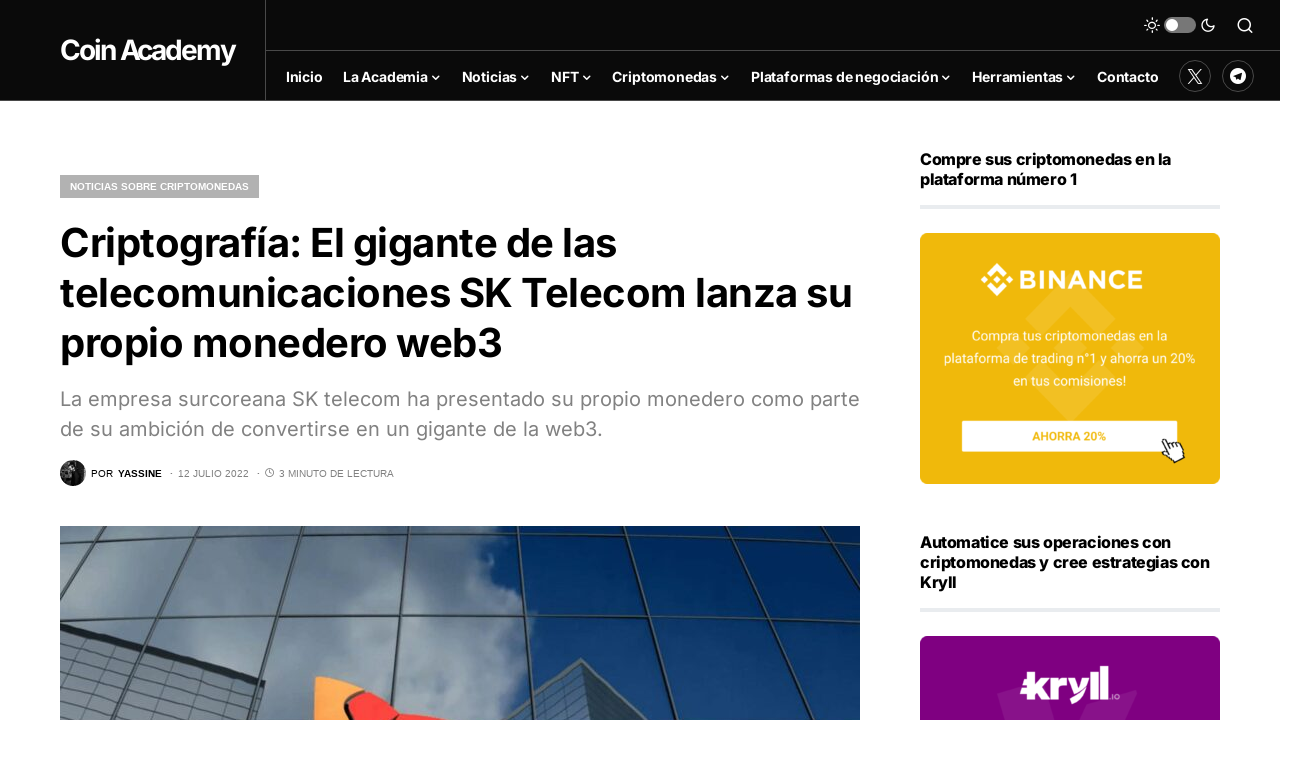

--- FILE ---
content_type: text/html; charset=UTF-8
request_url: https://coinacademy.es/noticias/criptografia-el-gigante-de-las-telecomunicaciones-sk-telecom-lanza-su-propio-monedero-web3/
body_size: 34463
content:
<!doctype html>
<html lang="es">
<head><meta charset="UTF-8" /><script>if(navigator.userAgent.match(/MSIE|Internet Explorer/i)||navigator.userAgent.match(/Trident\/7\..*?rv:11/i)){var href=document.location.href;if(!href.match(/[?&]nowprocket/)){if(href.indexOf("?")==-1){if(href.indexOf("#")==-1){document.location.href=href+"?nowprocket=1"}else{document.location.href=href.replace("#","?nowprocket=1#")}}else{if(href.indexOf("#")==-1){document.location.href=href+"&nowprocket=1"}else{document.location.href=href.replace("#","&nowprocket=1#")}}}}</script><script>class RocketLazyLoadScripts{constructor(){this.triggerEvents=["keydown","mousedown","mousemove","touchmove","touchstart","touchend","wheel"],this.userEventHandler=this._triggerListener.bind(this),this.touchStartHandler=this._onTouchStart.bind(this),this.touchMoveHandler=this._onTouchMove.bind(this),this.touchEndHandler=this._onTouchEnd.bind(this),this.clickHandler=this._onClick.bind(this),this.interceptedClicks=[],window.addEventListener("pageshow",(e=>{this.persisted=e.persisted})),window.addEventListener("DOMContentLoaded",(()=>{this._preconnect3rdParties()})),this.delayedScripts={normal:[],async:[],defer:[]},this.allJQueries=[]}_addUserInteractionListener(e){document.hidden?e._triggerListener():(this.triggerEvents.forEach((t=>window.addEventListener(t,e.userEventHandler,{passive:!0}))),window.addEventListener("touchstart",e.touchStartHandler,{passive:!0}),window.addEventListener("mousedown",e.touchStartHandler),document.addEventListener("visibilitychange",e.userEventHandler))}_removeUserInteractionListener(){this.triggerEvents.forEach((e=>window.removeEventListener(e,this.userEventHandler,{passive:!0}))),document.removeEventListener("visibilitychange",this.userEventHandler)}_onTouchStart(e){"HTML"!==e.target.tagName&&(window.addEventListener("touchend",this.touchEndHandler),window.addEventListener("mouseup",this.touchEndHandler),window.addEventListener("touchmove",this.touchMoveHandler,{passive:!0}),window.addEventListener("mousemove",this.touchMoveHandler),e.target.addEventListener("click",this.clickHandler),this._renameDOMAttribute(e.target,"onclick","rocket-onclick"))}_onTouchMove(e){window.removeEventListener("touchend",this.touchEndHandler),window.removeEventListener("mouseup",this.touchEndHandler),window.removeEventListener("touchmove",this.touchMoveHandler,{passive:!0}),window.removeEventListener("mousemove",this.touchMoveHandler),e.target.removeEventListener("click",this.clickHandler),this._renameDOMAttribute(e.target,"rocket-onclick","onclick")}_onTouchEnd(e){window.removeEventListener("touchend",this.touchEndHandler),window.removeEventListener("mouseup",this.touchEndHandler),window.removeEventListener("touchmove",this.touchMoveHandler,{passive:!0}),window.removeEventListener("mousemove",this.touchMoveHandler)}_onClick(e){e.target.removeEventListener("click",this.clickHandler),this._renameDOMAttribute(e.target,"rocket-onclick","onclick"),this.interceptedClicks.push(e),e.preventDefault(),e.stopPropagation(),e.stopImmediatePropagation()}_replayClicks(){window.removeEventListener("touchstart",this.touchStartHandler,{passive:!0}),window.removeEventListener("mousedown",this.touchStartHandler),this.interceptedClicks.forEach((e=>{e.target.dispatchEvent(new MouseEvent("click",{view:e.view,bubbles:!0,cancelable:!0}))}))}_renameDOMAttribute(e,t,n){e.hasAttribute&&e.hasAttribute(t)&&(event.target.setAttribute(n,event.target.getAttribute(t)),event.target.removeAttribute(t))}_triggerListener(){this._removeUserInteractionListener(this),"loading"===document.readyState?document.addEventListener("DOMContentLoaded",this._loadEverythingNow.bind(this)):this._loadEverythingNow()}_preconnect3rdParties(){let e=[];document.querySelectorAll("script[type=rocketlazyloadscript]").forEach((t=>{if(t.hasAttribute("src")){const n=new URL(t.src).origin;n!==location.origin&&e.push({src:n,crossOrigin:t.crossOrigin||"module"===t.getAttribute("data-rocket-type")})}})),e=[...new Map(e.map((e=>[JSON.stringify(e),e]))).values()],this._batchInjectResourceHints(e,"preconnect")}async _loadEverythingNow(){this.lastBreath=Date.now(),this._delayEventListeners(),this._delayJQueryReady(this),this._handleDocumentWrite(),this._registerAllDelayedScripts(),this._preloadAllScripts(),await this._loadScriptsFromList(this.delayedScripts.normal),await this._loadScriptsFromList(this.delayedScripts.defer),await this._loadScriptsFromList(this.delayedScripts.async);try{await this._triggerDOMContentLoaded(),await this._triggerWindowLoad()}catch(e){}window.dispatchEvent(new Event("rocket-allScriptsLoaded")),this._replayClicks()}_registerAllDelayedScripts(){document.querySelectorAll("script[type=rocketlazyloadscript]").forEach((e=>{e.hasAttribute("src")?e.hasAttribute("async")&&!1!==e.async?this.delayedScripts.async.push(e):e.hasAttribute("defer")&&!1!==e.defer||"module"===e.getAttribute("data-rocket-type")?this.delayedScripts.defer.push(e):this.delayedScripts.normal.push(e):this.delayedScripts.normal.push(e)}))}async _transformScript(e){return await this._littleBreath(),new Promise((t=>{const n=document.createElement("script");[...e.attributes].forEach((e=>{let t=e.nodeName;"type"!==t&&("data-rocket-type"===t&&(t="type"),n.setAttribute(t,e.nodeValue))})),e.hasAttribute("src")?(n.addEventListener("load",t),n.addEventListener("error",t)):(n.text=e.text,t());try{e.parentNode.replaceChild(n,e)}catch(e){t()}}))}async _loadScriptsFromList(e){const t=e.shift();return t?(await this._transformScript(t),this._loadScriptsFromList(e)):Promise.resolve()}_preloadAllScripts(){this._batchInjectResourceHints([...this.delayedScripts.normal,...this.delayedScripts.defer,...this.delayedScripts.async],"preload")}_batchInjectResourceHints(e,t){var n=document.createDocumentFragment();e.forEach((e=>{if(e.src){const i=document.createElement("link");i.href=e.src,i.rel=t,"preconnect"!==t&&(i.as="script"),e.getAttribute&&"module"===e.getAttribute("data-rocket-type")&&(i.crossOrigin=!0),e.crossOrigin&&(i.crossOrigin=e.crossOrigin),n.appendChild(i)}})),document.head.appendChild(n)}_delayEventListeners(){let e={};function t(t,n){!function(t){function n(n){return e[t].eventsToRewrite.indexOf(n)>=0?"rocket-"+n:n}e[t]||(e[t]={originalFunctions:{add:t.addEventListener,remove:t.removeEventListener},eventsToRewrite:[]},t.addEventListener=function(){arguments[0]=n(arguments[0]),e[t].originalFunctions.add.apply(t,arguments)},t.removeEventListener=function(){arguments[0]=n(arguments[0]),e[t].originalFunctions.remove.apply(t,arguments)})}(t),e[t].eventsToRewrite.push(n)}function n(e,t){let n=e[t];Object.defineProperty(e,t,{get:()=>n||function(){},set(i){e["rocket"+t]=n=i}})}t(document,"DOMContentLoaded"),t(window,"DOMContentLoaded"),t(window,"load"),t(window,"pageshow"),t(document,"readystatechange"),n(document,"onreadystatechange"),n(window,"onload"),n(window,"onpageshow")}_delayJQueryReady(e){let t=window.jQuery;Object.defineProperty(window,"jQuery",{get:()=>t,set(n){if(n&&n.fn&&!e.allJQueries.includes(n)){n.fn.ready=n.fn.init.prototype.ready=function(t){e.domReadyFired?t.bind(document)(n):document.addEventListener("rocket-DOMContentLoaded",(()=>t.bind(document)(n)))};const t=n.fn.on;n.fn.on=n.fn.init.prototype.on=function(){if(this[0]===window){function e(e){return e.split(" ").map((e=>"load"===e||0===e.indexOf("load.")?"rocket-jquery-load":e)).join(" ")}"string"==typeof arguments[0]||arguments[0]instanceof String?arguments[0]=e(arguments[0]):"object"==typeof arguments[0]&&Object.keys(arguments[0]).forEach((t=>{delete Object.assign(arguments[0],{[e(t)]:arguments[0][t]})[t]}))}return t.apply(this,arguments),this},e.allJQueries.push(n)}t=n}})}async _triggerDOMContentLoaded(){this.domReadyFired=!0,await this._littleBreath(),document.dispatchEvent(new Event("rocket-DOMContentLoaded")),await this._littleBreath(),window.dispatchEvent(new Event("rocket-DOMContentLoaded")),await this._littleBreath(),document.dispatchEvent(new Event("rocket-readystatechange")),await this._littleBreath(),document.rocketonreadystatechange&&document.rocketonreadystatechange()}async _triggerWindowLoad(){await this._littleBreath(),window.dispatchEvent(new Event("rocket-load")),await this._littleBreath(),window.rocketonload&&window.rocketonload(),await this._littleBreath(),this.allJQueries.forEach((e=>e(window).trigger("rocket-jquery-load"))),await this._littleBreath();const e=new Event("rocket-pageshow");e.persisted=this.persisted,window.dispatchEvent(e),await this._littleBreath(),window.rocketonpageshow&&window.rocketonpageshow({persisted:this.persisted})}_handleDocumentWrite(){const e=new Map;document.write=document.writeln=function(t){const n=document.currentScript,i=document.createRange(),r=n.parentElement;let o=e.get(n);void 0===o&&(o=n.nextSibling,e.set(n,o));const s=document.createDocumentFragment();i.setStart(s,0),s.appendChild(i.createContextualFragment(t)),r.insertBefore(s,o)}}async _littleBreath(){Date.now()-this.lastBreath>45&&(await this._requestAnimFrame(),this.lastBreath=Date.now())}async _requestAnimFrame(){return document.hidden?new Promise((e=>setTimeout(e))):new Promise((e=>requestAnimationFrame(e)))}static run(){const e=new RocketLazyLoadScripts;e._addUserInteractionListener(e)}}RocketLazyLoadScripts.run();</script>
	
	<meta name="viewport" content="width=device-width, initial-scale=1" />
	<link rel="profile" href="https://gmpg.org/xfn/11" />
	<link rel="alternate" hreflang="es" href="https://coinacademy.es/noticias/criptografia-el-gigante-de-las-telecomunicaciones-sk-telecom-lanza-su-propio-monedero-web3/" />
	<link rel="alternate" hreflang="en" href="https://thecoinacademy.co" />
	<link rel="alternate" hreflang="fr" href="https://coinacademy.fr" />
	<link rel="stylesheet" href="../../../nav-price/nav-price.css">
	<script type="rocketlazyloadscript" src="//a.mailmunch.co/app/v1/site.js" id="mailmunch-script" data-mailmunch-site-id="946370" async="async"></script>
	<script type="rocketlazyloadscript" async src="https://pagead2.googlesyndication.com/pagead/js/adsbygoogle.js?client=ca-pub-2851258190451046"
     crossorigin="anonymous"></script>
	<meta name='robots' content='index, follow, max-image-preview:large, max-snippet:-1, max-video-preview:-1' />

	<!-- This site is optimized with the Yoast SEO Premium plugin v21.0 (Yoast SEO v22.6) - https://yoast.com/wordpress/plugins/seo/ -->
	<title>Criptografía: El gigante de las telecomunicaciones SK Telecom lanza su propio monedero web3 - Coin Academy</title>
	<link rel="canonical" href="https://coinacademy.es/no-clasificado/criptografia-el-gigante-de-las-telecomunicaciones-sk-telecom-lanza-su-propio-monedero-web3/" />
	<meta property="og:locale" content="es_ES" />
	<meta property="og:type" content="article" />
	<meta property="og:title" content="Criptografía: El gigante de las telecomunicaciones SK Telecom lanza su propio monedero web3" />
	<meta property="og:description" content="La empresa surcoreana SK telecom ha presentado su propio monedero como parte de su ambición de convertirse en un gigante de la web3." />
	<meta property="og:url" content="https://coinacademy.es/no-clasificado/criptografia-el-gigante-de-las-telecomunicaciones-sk-telecom-lanza-su-propio-monedero-web3/" />
	<meta property="og:site_name" content="Coin Academy" />
	<meta property="article:published_time" content="2022-07-12T13:58:44+00:00" />
	<meta property="article:modified_time" content="2023-08-18T18:25:12+00:00" />
	<meta property="og:image" content="https://coinacademy.es/wp-content/uploads/2022/07/SK-telecom-wallet-web3.jpg" />
	<meta property="og:image:width" content="1920" />
	<meta property="og:image:height" content="1080" />
	<meta property="og:image:type" content="image/jpeg" />
	<meta name="author" content="Yassine" />
	<meta name="twitter:card" content="summary_large_image" />
	<meta name="twitter:creator" content="@https://twitter.com/KaddouriYassin4" />
	<meta name="twitter:label1" content="Escrito por" />
	<meta name="twitter:data1" content="Yassine" />
	<meta name="twitter:label2" content="Tiempo de lectura" />
	<meta name="twitter:data2" content="3 minutos" />
	<meta name="twitter:label3" content="Written by" />
	<meta name="twitter:data3" content="Yassine" />
	<script type="application/ld+json" class="yoast-schema-graph">{"@context":"https://schema.org","@graph":[{"@type":"Article","@id":"https://coinacademy.es/no-clasificado/criptografia-el-gigante-de-las-telecomunicaciones-sk-telecom-lanza-su-propio-monedero-web3/#article","isPartOf":{"@id":"https://coinacademy.es/no-clasificado/criptografia-el-gigante-de-las-telecomunicaciones-sk-telecom-lanza-su-propio-monedero-web3/"},"author":[{"@id":"https://coinacademy.es/#/schema/person/6122bf2b50b02e44b90868d974cc1a39"}],"headline":"Criptografía: El gigante de las telecomunicaciones SK Telecom lanza su propio monedero web3","datePublished":"2022-07-12T13:58:44+00:00","dateModified":"2023-08-18T18:25:12+00:00","mainEntityOfPage":{"@id":"https://coinacademy.es/no-clasificado/criptografia-el-gigante-de-las-telecomunicaciones-sk-telecom-lanza-su-propio-monedero-web3/"},"wordCount":604,"publisher":{"@id":"https://coinacademy.es/#organization"},"image":{"@id":"https://coinacademy.es/no-clasificado/criptografia-el-gigante-de-las-telecomunicaciones-sk-telecom-lanza-su-propio-monedero-web3/#primaryimage"},"thumbnailUrl":"https://coinacademy.es/wp-content/uploads/2022/07/SK-telecom-wallet-web3.jpg","articleSection":["Noticias sobre criptomonedas"],"inLanguage":"es","copyrightYear":"2022","copyrightHolder":{"@id":"https://coinacademy.es/#organization"}},{"@type":"WebPage","@id":"https://coinacademy.es/no-clasificado/criptografia-el-gigante-de-las-telecomunicaciones-sk-telecom-lanza-su-propio-monedero-web3/","url":"https://coinacademy.es/no-clasificado/criptografia-el-gigante-de-las-telecomunicaciones-sk-telecom-lanza-su-propio-monedero-web3/","name":"Criptografía: El gigante de las telecomunicaciones SK Telecom lanza su propio monedero web3 - Coin Academy","isPartOf":{"@id":"https://coinacademy.es/#website"},"primaryImageOfPage":{"@id":"https://coinacademy.es/no-clasificado/criptografia-el-gigante-de-las-telecomunicaciones-sk-telecom-lanza-su-propio-monedero-web3/#primaryimage"},"image":{"@id":"https://coinacademy.es/no-clasificado/criptografia-el-gigante-de-las-telecomunicaciones-sk-telecom-lanza-su-propio-monedero-web3/#primaryimage"},"thumbnailUrl":"https://coinacademy.es/wp-content/uploads/2022/07/SK-telecom-wallet-web3.jpg","datePublished":"2022-07-12T13:58:44+00:00","dateModified":"2023-08-18T18:25:12+00:00","breadcrumb":{"@id":"https://coinacademy.es/no-clasificado/criptografia-el-gigante-de-las-telecomunicaciones-sk-telecom-lanza-su-propio-monedero-web3/#breadcrumb"},"inLanguage":"es","potentialAction":[{"@type":"ReadAction","target":["https://coinacademy.es/no-clasificado/criptografia-el-gigante-de-las-telecomunicaciones-sk-telecom-lanza-su-propio-monedero-web3/"]}]},{"@type":"ImageObject","inLanguage":"es","@id":"https://coinacademy.es/no-clasificado/criptografia-el-gigante-de-las-telecomunicaciones-sk-telecom-lanza-su-propio-monedero-web3/#primaryimage","url":"https://coinacademy.es/wp-content/uploads/2022/07/SK-telecom-wallet-web3.jpg","contentUrl":"https://coinacademy.es/wp-content/uploads/2022/07/SK-telecom-wallet-web3.jpg","width":1920,"height":1080},{"@type":"BreadcrumbList","@id":"https://coinacademy.es/no-clasificado/criptografia-el-gigante-de-las-telecomunicaciones-sk-telecom-lanza-su-propio-monedero-web3/#breadcrumb","itemListElement":[{"@type":"ListItem","position":1,"name":"Inicio","item":"https://coinacademy.es/"},{"@type":"ListItem","position":2,"name":"Criptografía: El gigante de las telecomunicaciones SK Telecom lanza su propio monedero web3"}]},{"@type":"WebSite","@id":"https://coinacademy.es/#website","url":"https://coinacademy.es/","name":"Coin Academy","description":"","publisher":{"@id":"https://coinacademy.es/#organization"},"potentialAction":[{"@type":"SearchAction","target":{"@type":"EntryPoint","urlTemplate":"https://coinacademy.es/?s={search_term_string}"},"query-input":"required name=search_term_string"}],"inLanguage":"es"},{"@type":"Organization","@id":"https://coinacademy.es/#organization","name":"Coin Academy","url":"https://coinacademy.es/","logo":{"@type":"ImageObject","inLanguage":"es","@id":"https://coinacademy.es/#/schema/logo/image/","url":"https://coinacademy.es/wp-content/uploads/2022/03/Coin-Academy.png","contentUrl":"https://coinacademy.es/wp-content/uploads/2022/03/Coin-Academy.png","width":512,"height":512,"caption":"Coin Academy"},"image":{"@id":"https://coinacademy.es/#/schema/logo/image/"}},{"@type":"Person","@id":"https://coinacademy.es/#/schema/person/6122bf2b50b02e44b90868d974cc1a39","name":"Yassine","image":{"@type":"ImageObject","inLanguage":"es","@id":"https://coinacademy.es/#/schema/person/image/a3b9dbb6b7217acdf0d80bb60e38e7bb","url":"https://secure.gravatar.com/avatar/bfe284edb78a073a71e8de4d5d1b65ab?s=96&d=mm&r=g","contentUrl":"https://secure.gravatar.com/avatar/bfe284edb78a073a71e8de4d5d1b65ab?s=96&d=mm&r=g","caption":"Yassine"},"description":"Entusiasta de la criptomoneda","sameAs":["https://x.com/https://twitter.com/KaddouriYassin4"],"url":"https://coinacademy.es/author/yassine/"}]}</script>
	<!-- / Yoast SEO Premium plugin. -->


<link rel='dns-prefetch' href='//www.googletagmanager.com' />
<link rel='dns-prefetch' href='//use.fontawesome.com' />

<link rel="alternate" type="application/rss+xml" title="Coin Academy &raquo; Feed" href="https://coinacademy.es/feed/" />
<link rel="alternate" type="application/rss+xml" title="Coin Academy &raquo; Feed de los comentarios" href="https://coinacademy.es/comments/feed/" />
			<link rel="preload" href="https://coinacademy.es/wp-content/plugins/canvas/assets/fonts/canvas-icons.woff" as="font" type="font/woff" crossorigin>
					<!-- This site uses the Google Analytics by MonsterInsights plugin v9.11.1 - Using Analytics tracking - https://www.monsterinsights.com/ -->
							<script type="rocketlazyloadscript" src="//www.googletagmanager.com/gtag/js?id=G-5H660FK1KF"  data-cfasync="false" data-wpfc-render="false" async></script>
			<script type="rocketlazyloadscript" data-cfasync="false" data-wpfc-render="false">
				var mi_version = '9.11.1';
				var mi_track_user = true;
				var mi_no_track_reason = '';
								var MonsterInsightsDefaultLocations = {"page_location":"https:\/\/coinacademy.es\/noticias\/criptografia-el-gigante-de-las-telecomunicaciones-sk-telecom-lanza-su-propio-monedero-web3\/"};
								if ( typeof MonsterInsightsPrivacyGuardFilter === 'function' ) {
					var MonsterInsightsLocations = (typeof MonsterInsightsExcludeQuery === 'object') ? MonsterInsightsPrivacyGuardFilter( MonsterInsightsExcludeQuery ) : MonsterInsightsPrivacyGuardFilter( MonsterInsightsDefaultLocations );
				} else {
					var MonsterInsightsLocations = (typeof MonsterInsightsExcludeQuery === 'object') ? MonsterInsightsExcludeQuery : MonsterInsightsDefaultLocations;
				}

								var disableStrs = [
										'ga-disable-G-5H660FK1KF',
									];

				/* Function to detect opted out users */
				function __gtagTrackerIsOptedOut() {
					for (var index = 0; index < disableStrs.length; index++) {
						if (document.cookie.indexOf(disableStrs[index] + '=true') > -1) {
							return true;
						}
					}

					return false;
				}

				/* Disable tracking if the opt-out cookie exists. */
				if (__gtagTrackerIsOptedOut()) {
					for (var index = 0; index < disableStrs.length; index++) {
						window[disableStrs[index]] = true;
					}
				}

				/* Opt-out function */
				function __gtagTrackerOptout() {
					for (var index = 0; index < disableStrs.length; index++) {
						document.cookie = disableStrs[index] + '=true; expires=Thu, 31 Dec 2099 23:59:59 UTC; path=/';
						window[disableStrs[index]] = true;
					}
				}

				if ('undefined' === typeof gaOptout) {
					function gaOptout() {
						__gtagTrackerOptout();
					}
				}
								window.dataLayer = window.dataLayer || [];

				window.MonsterInsightsDualTracker = {
					helpers: {},
					trackers: {},
				};
				if (mi_track_user) {
					function __gtagDataLayer() {
						dataLayer.push(arguments);
					}

					function __gtagTracker(type, name, parameters) {
						if (!parameters) {
							parameters = {};
						}

						if (parameters.send_to) {
							__gtagDataLayer.apply(null, arguments);
							return;
						}

						if (type === 'event') {
														parameters.send_to = monsterinsights_frontend.v4_id;
							var hookName = name;
							if (typeof parameters['event_category'] !== 'undefined') {
								hookName = parameters['event_category'] + ':' + name;
							}

							if (typeof MonsterInsightsDualTracker.trackers[hookName] !== 'undefined') {
								MonsterInsightsDualTracker.trackers[hookName](parameters);
							} else {
								__gtagDataLayer('event', name, parameters);
							}
							
						} else {
							__gtagDataLayer.apply(null, arguments);
						}
					}

					__gtagTracker('js', new Date());
					__gtagTracker('set', {
						'developer_id.dZGIzZG': true,
											});
					if ( MonsterInsightsLocations.page_location ) {
						__gtagTracker('set', MonsterInsightsLocations);
					}
										__gtagTracker('config', 'G-5H660FK1KF', {"forceSSL":"true","link_attribution":"true"} );
										window.gtag = __gtagTracker;										(function () {
						/* https://developers.google.com/analytics/devguides/collection/analyticsjs/ */
						/* ga and __gaTracker compatibility shim. */
						var noopfn = function () {
							return null;
						};
						var newtracker = function () {
							return new Tracker();
						};
						var Tracker = function () {
							return null;
						};
						var p = Tracker.prototype;
						p.get = noopfn;
						p.set = noopfn;
						p.send = function () {
							var args = Array.prototype.slice.call(arguments);
							args.unshift('send');
							__gaTracker.apply(null, args);
						};
						var __gaTracker = function () {
							var len = arguments.length;
							if (len === 0) {
								return;
							}
							var f = arguments[len - 1];
							if (typeof f !== 'object' || f === null || typeof f.hitCallback !== 'function') {
								if ('send' === arguments[0]) {
									var hitConverted, hitObject = false, action;
									if ('event' === arguments[1]) {
										if ('undefined' !== typeof arguments[3]) {
											hitObject = {
												'eventAction': arguments[3],
												'eventCategory': arguments[2],
												'eventLabel': arguments[4],
												'value': arguments[5] ? arguments[5] : 1,
											}
										}
									}
									if ('pageview' === arguments[1]) {
										if ('undefined' !== typeof arguments[2]) {
											hitObject = {
												'eventAction': 'page_view',
												'page_path': arguments[2],
											}
										}
									}
									if (typeof arguments[2] === 'object') {
										hitObject = arguments[2];
									}
									if (typeof arguments[5] === 'object') {
										Object.assign(hitObject, arguments[5]);
									}
									if ('undefined' !== typeof arguments[1].hitType) {
										hitObject = arguments[1];
										if ('pageview' === hitObject.hitType) {
											hitObject.eventAction = 'page_view';
										}
									}
									if (hitObject) {
										action = 'timing' === arguments[1].hitType ? 'timing_complete' : hitObject.eventAction;
										hitConverted = mapArgs(hitObject);
										__gtagTracker('event', action, hitConverted);
									}
								}
								return;
							}

							function mapArgs(args) {
								var arg, hit = {};
								var gaMap = {
									'eventCategory': 'event_category',
									'eventAction': 'event_action',
									'eventLabel': 'event_label',
									'eventValue': 'event_value',
									'nonInteraction': 'non_interaction',
									'timingCategory': 'event_category',
									'timingVar': 'name',
									'timingValue': 'value',
									'timingLabel': 'event_label',
									'page': 'page_path',
									'location': 'page_location',
									'title': 'page_title',
									'referrer' : 'page_referrer',
								};
								for (arg in args) {
																		if (!(!args.hasOwnProperty(arg) || !gaMap.hasOwnProperty(arg))) {
										hit[gaMap[arg]] = args[arg];
									} else {
										hit[arg] = args[arg];
									}
								}
								return hit;
							}

							try {
								f.hitCallback();
							} catch (ex) {
							}
						};
						__gaTracker.create = newtracker;
						__gaTracker.getByName = newtracker;
						__gaTracker.getAll = function () {
							return [];
						};
						__gaTracker.remove = noopfn;
						__gaTracker.loaded = true;
						window['__gaTracker'] = __gaTracker;
					})();
									} else {
										console.log("");
					(function () {
						function __gtagTracker() {
							return null;
						}

						window['__gtagTracker'] = __gtagTracker;
						window['gtag'] = __gtagTracker;
					})();
									}
			</script>
							<!-- / Google Analytics by MonsterInsights -->
		<style>
img.wp-smiley,
img.emoji {
	display: inline !important;
	border: none !important;
	box-shadow: none !important;
	height: 1em !important;
	width: 1em !important;
	margin: 0 0.07em !important;
	vertical-align: -0.1em !important;
	background: none !important;
	padding: 0 !important;
}
</style>
	<link data-minify="1" rel='stylesheet' id='canvas-css' href='https://coinacademy.es/wp-content/cache/min/1/wp-content/plugins/canvas/assets/css/canvas.css?ver=1693477274' media='all' />
<link rel='alternate stylesheet' id='powerkit-icons-css' href='https://coinacademy.es/wp-content/plugins/powerkit/assets/fonts/powerkit-icons.woff?ver=3.0.4' as='font' type='font/wof' crossorigin />
<link data-minify="1" rel='stylesheet' id='powerkit-css' href='https://coinacademy.es/wp-content/cache/min/1/wp-content/plugins/powerkit/assets/css/powerkit.css?ver=1693477274' media='all' />
<link rel='stylesheet' id='wp-block-library-css' href='https://coinacademy.es/wp-includes/css/dist/block-library/style.min.css?ver=61b18ba4814686b3082c36ba43b04b77' media='all' />
<style id='co-authors-plus-coauthors-style-inline-css'>
.wp-block-co-authors-plus-coauthors.is-layout-flow [class*=wp-block-co-authors-plus]{display:inline}

</style>
<style id='co-authors-plus-avatar-style-inline-css'>
.wp-block-co-authors-plus-avatar :where(img){height:auto;max-width:100%;vertical-align:bottom}.wp-block-co-authors-plus-coauthors.is-layout-flow .wp-block-co-authors-plus-avatar :where(img){vertical-align:middle}.wp-block-co-authors-plus-avatar:is(.alignleft,.alignright){display:table}.wp-block-co-authors-plus-avatar.aligncenter{display:table;margin-inline:auto}

</style>
<style id='co-authors-plus-image-style-inline-css'>
.wp-block-co-authors-plus-image{margin-bottom:0}.wp-block-co-authors-plus-image :where(img){height:auto;max-width:100%;vertical-align:bottom}.wp-block-co-authors-plus-coauthors.is-layout-flow .wp-block-co-authors-plus-image :where(img){vertical-align:middle}.wp-block-co-authors-plus-image:is(.alignfull,.alignwide) :where(img){width:100%}.wp-block-co-authors-plus-image:is(.alignleft,.alignright){display:table}.wp-block-co-authors-plus-image.aligncenter{display:table;margin-inline:auto}

</style>
<link data-minify="1" rel='stylesheet' id='canvas-block-alert-style-css' href='https://coinacademy.es/wp-content/cache/min/1/wp-content/plugins/canvas/components/basic-elements/block-alert/block.css?ver=1693477274' media='all' />
<link data-minify="1" rel='stylesheet' id='canvas-block-progress-style-css' href='https://coinacademy.es/wp-content/cache/min/1/wp-content/plugins/canvas/components/basic-elements/block-progress/block.css?ver=1693477274' media='all' />
<link data-minify="1" rel='stylesheet' id='canvas-block-collapsibles-style-css' href='https://coinacademy.es/wp-content/cache/min/1/wp-content/plugins/canvas/components/basic-elements/block-collapsibles/block.css?ver=1693477274' media='all' />
<link data-minify="1" rel='stylesheet' id='canvas-block-tabs-style-css' href='https://coinacademy.es/wp-content/cache/min/1/wp-content/plugins/canvas/components/basic-elements/block-tabs/block.css?ver=1693477274' media='all' />
<link data-minify="1" rel='stylesheet' id='canvas-block-section-heading-style-css' href='https://coinacademy.es/wp-content/cache/min/1/wp-content/plugins/canvas/components/basic-elements/block-section-heading/block.css?ver=1693477274' media='all' />
<link data-minify="1" rel='stylesheet' id='canvas-block-row-style-css' href='https://coinacademy.es/wp-content/cache/min/1/wp-content/plugins/canvas/components/layout-blocks/block-row/block-row.css?ver=1693477274' media='all' />
<link data-minify="1" rel='stylesheet' id='canvas-justified-gallery-block-style-css' href='https://coinacademy.es/wp-content/cache/min/1/wp-content/plugins/canvas/components/justified-gallery/block/block-justified-gallery.css?ver=1693477274' media='all' />
<link data-minify="1" rel='stylesheet' id='canvas-slider-gallery-block-style-css' href='https://coinacademy.es/wp-content/cache/min/1/wp-content/plugins/canvas/components/slider-gallery/block/block-slider-gallery.css?ver=1693477274' media='all' />
<link data-minify="1" rel='stylesheet' id='canvas-block-posts-sidebar-css' href='https://coinacademy.es/wp-content/cache/min/1/wp-content/plugins/canvas/components/posts/block-posts-sidebar/block-posts-sidebar.css?ver=1693477274' media='all' />
<style id='classic-theme-styles-inline-css'>
/*! This file is auto-generated */
.wp-block-button__link{color:#fff;background-color:#32373c;border-radius:9999px;box-shadow:none;text-decoration:none;padding:calc(.667em + 2px) calc(1.333em + 2px);font-size:1.125em}.wp-block-file__button{background:#32373c;color:#fff;text-decoration:none}
</style>
<style id='global-styles-inline-css'>
body{--wp--preset--color--black: #000000;--wp--preset--color--cyan-bluish-gray: #abb8c3;--wp--preset--color--white: #FFFFFF;--wp--preset--color--pale-pink: #f78da7;--wp--preset--color--vivid-red: #cf2e2e;--wp--preset--color--luminous-vivid-orange: #ff6900;--wp--preset--color--luminous-vivid-amber: #fcb900;--wp--preset--color--light-green-cyan: #7bdcb5;--wp--preset--color--vivid-green-cyan: #00d084;--wp--preset--color--pale-cyan-blue: #8ed1fc;--wp--preset--color--vivid-cyan-blue: #0693e3;--wp--preset--color--vivid-purple: #9b51e0;--wp--preset--color--blue: #59BACC;--wp--preset--color--green: #58AD69;--wp--preset--color--orange: #FFBC49;--wp--preset--color--red: #e32c26;--wp--preset--color--gray-50: #f8f9fa;--wp--preset--color--gray-100: #f8f9fb;--wp--preset--color--gray-200: #e9ecef;--wp--preset--color--secondary: #818181;--wp--preset--gradient--vivid-cyan-blue-to-vivid-purple: linear-gradient(135deg,rgba(6,147,227,1) 0%,rgb(155,81,224) 100%);--wp--preset--gradient--light-green-cyan-to-vivid-green-cyan: linear-gradient(135deg,rgb(122,220,180) 0%,rgb(0,208,130) 100%);--wp--preset--gradient--luminous-vivid-amber-to-luminous-vivid-orange: linear-gradient(135deg,rgba(252,185,0,1) 0%,rgba(255,105,0,1) 100%);--wp--preset--gradient--luminous-vivid-orange-to-vivid-red: linear-gradient(135deg,rgba(255,105,0,1) 0%,rgb(207,46,46) 100%);--wp--preset--gradient--very-light-gray-to-cyan-bluish-gray: linear-gradient(135deg,rgb(238,238,238) 0%,rgb(169,184,195) 100%);--wp--preset--gradient--cool-to-warm-spectrum: linear-gradient(135deg,rgb(74,234,220) 0%,rgb(151,120,209) 20%,rgb(207,42,186) 40%,rgb(238,44,130) 60%,rgb(251,105,98) 80%,rgb(254,248,76) 100%);--wp--preset--gradient--blush-light-purple: linear-gradient(135deg,rgb(255,206,236) 0%,rgb(152,150,240) 100%);--wp--preset--gradient--blush-bordeaux: linear-gradient(135deg,rgb(254,205,165) 0%,rgb(254,45,45) 50%,rgb(107,0,62) 100%);--wp--preset--gradient--luminous-dusk: linear-gradient(135deg,rgb(255,203,112) 0%,rgb(199,81,192) 50%,rgb(65,88,208) 100%);--wp--preset--gradient--pale-ocean: linear-gradient(135deg,rgb(255,245,203) 0%,rgb(182,227,212) 50%,rgb(51,167,181) 100%);--wp--preset--gradient--electric-grass: linear-gradient(135deg,rgb(202,248,128) 0%,rgb(113,206,126) 100%);--wp--preset--gradient--midnight: linear-gradient(135deg,rgb(2,3,129) 0%,rgb(40,116,252) 100%);--wp--preset--font-size--small: 13px;--wp--preset--font-size--medium: 20px;--wp--preset--font-size--large: 36px;--wp--preset--font-size--x-large: 42px;--wp--preset--spacing--20: 0.44rem;--wp--preset--spacing--30: 0.67rem;--wp--preset--spacing--40: 1rem;--wp--preset--spacing--50: 1.5rem;--wp--preset--spacing--60: 2.25rem;--wp--preset--spacing--70: 3.38rem;--wp--preset--spacing--80: 5.06rem;--wp--preset--shadow--natural: 6px 6px 9px rgba(0, 0, 0, 0.2);--wp--preset--shadow--deep: 12px 12px 50px rgba(0, 0, 0, 0.4);--wp--preset--shadow--sharp: 6px 6px 0px rgba(0, 0, 0, 0.2);--wp--preset--shadow--outlined: 6px 6px 0px -3px rgba(255, 255, 255, 1), 6px 6px rgba(0, 0, 0, 1);--wp--preset--shadow--crisp: 6px 6px 0px rgba(0, 0, 0, 1);}:where(.is-layout-flex){gap: 0.5em;}:where(.is-layout-grid){gap: 0.5em;}body .is-layout-flow > .alignleft{float: left;margin-inline-start: 0;margin-inline-end: 2em;}body .is-layout-flow > .alignright{float: right;margin-inline-start: 2em;margin-inline-end: 0;}body .is-layout-flow > .aligncenter{margin-left: auto !important;margin-right: auto !important;}body .is-layout-constrained > .alignleft{float: left;margin-inline-start: 0;margin-inline-end: 2em;}body .is-layout-constrained > .alignright{float: right;margin-inline-start: 2em;margin-inline-end: 0;}body .is-layout-constrained > .aligncenter{margin-left: auto !important;margin-right: auto !important;}body .is-layout-constrained > :where(:not(.alignleft):not(.alignright):not(.alignfull)){max-width: var(--wp--style--global--content-size);margin-left: auto !important;margin-right: auto !important;}body .is-layout-constrained > .alignwide{max-width: var(--wp--style--global--wide-size);}body .is-layout-flex{display: flex;}body .is-layout-flex{flex-wrap: wrap;align-items: center;}body .is-layout-flex > *{margin: 0;}body .is-layout-grid{display: grid;}body .is-layout-grid > *{margin: 0;}:where(.wp-block-columns.is-layout-flex){gap: 2em;}:where(.wp-block-columns.is-layout-grid){gap: 2em;}:where(.wp-block-post-template.is-layout-flex){gap: 1.25em;}:where(.wp-block-post-template.is-layout-grid){gap: 1.25em;}.has-black-color{color: var(--wp--preset--color--black) !important;}.has-cyan-bluish-gray-color{color: var(--wp--preset--color--cyan-bluish-gray) !important;}.has-white-color{color: var(--wp--preset--color--white) !important;}.has-pale-pink-color{color: var(--wp--preset--color--pale-pink) !important;}.has-vivid-red-color{color: var(--wp--preset--color--vivid-red) !important;}.has-luminous-vivid-orange-color{color: var(--wp--preset--color--luminous-vivid-orange) !important;}.has-luminous-vivid-amber-color{color: var(--wp--preset--color--luminous-vivid-amber) !important;}.has-light-green-cyan-color{color: var(--wp--preset--color--light-green-cyan) !important;}.has-vivid-green-cyan-color{color: var(--wp--preset--color--vivid-green-cyan) !important;}.has-pale-cyan-blue-color{color: var(--wp--preset--color--pale-cyan-blue) !important;}.has-vivid-cyan-blue-color{color: var(--wp--preset--color--vivid-cyan-blue) !important;}.has-vivid-purple-color{color: var(--wp--preset--color--vivid-purple) !important;}.has-black-background-color{background-color: var(--wp--preset--color--black) !important;}.has-cyan-bluish-gray-background-color{background-color: var(--wp--preset--color--cyan-bluish-gray) !important;}.has-white-background-color{background-color: var(--wp--preset--color--white) !important;}.has-pale-pink-background-color{background-color: var(--wp--preset--color--pale-pink) !important;}.has-vivid-red-background-color{background-color: var(--wp--preset--color--vivid-red) !important;}.has-luminous-vivid-orange-background-color{background-color: var(--wp--preset--color--luminous-vivid-orange) !important;}.has-luminous-vivid-amber-background-color{background-color: var(--wp--preset--color--luminous-vivid-amber) !important;}.has-light-green-cyan-background-color{background-color: var(--wp--preset--color--light-green-cyan) !important;}.has-vivid-green-cyan-background-color{background-color: var(--wp--preset--color--vivid-green-cyan) !important;}.has-pale-cyan-blue-background-color{background-color: var(--wp--preset--color--pale-cyan-blue) !important;}.has-vivid-cyan-blue-background-color{background-color: var(--wp--preset--color--vivid-cyan-blue) !important;}.has-vivid-purple-background-color{background-color: var(--wp--preset--color--vivid-purple) !important;}.has-black-border-color{border-color: var(--wp--preset--color--black) !important;}.has-cyan-bluish-gray-border-color{border-color: var(--wp--preset--color--cyan-bluish-gray) !important;}.has-white-border-color{border-color: var(--wp--preset--color--white) !important;}.has-pale-pink-border-color{border-color: var(--wp--preset--color--pale-pink) !important;}.has-vivid-red-border-color{border-color: var(--wp--preset--color--vivid-red) !important;}.has-luminous-vivid-orange-border-color{border-color: var(--wp--preset--color--luminous-vivid-orange) !important;}.has-luminous-vivid-amber-border-color{border-color: var(--wp--preset--color--luminous-vivid-amber) !important;}.has-light-green-cyan-border-color{border-color: var(--wp--preset--color--light-green-cyan) !important;}.has-vivid-green-cyan-border-color{border-color: var(--wp--preset--color--vivid-green-cyan) !important;}.has-pale-cyan-blue-border-color{border-color: var(--wp--preset--color--pale-cyan-blue) !important;}.has-vivid-cyan-blue-border-color{border-color: var(--wp--preset--color--vivid-cyan-blue) !important;}.has-vivid-purple-border-color{border-color: var(--wp--preset--color--vivid-purple) !important;}.has-vivid-cyan-blue-to-vivid-purple-gradient-background{background: var(--wp--preset--gradient--vivid-cyan-blue-to-vivid-purple) !important;}.has-light-green-cyan-to-vivid-green-cyan-gradient-background{background: var(--wp--preset--gradient--light-green-cyan-to-vivid-green-cyan) !important;}.has-luminous-vivid-amber-to-luminous-vivid-orange-gradient-background{background: var(--wp--preset--gradient--luminous-vivid-amber-to-luminous-vivid-orange) !important;}.has-luminous-vivid-orange-to-vivid-red-gradient-background{background: var(--wp--preset--gradient--luminous-vivid-orange-to-vivid-red) !important;}.has-very-light-gray-to-cyan-bluish-gray-gradient-background{background: var(--wp--preset--gradient--very-light-gray-to-cyan-bluish-gray) !important;}.has-cool-to-warm-spectrum-gradient-background{background: var(--wp--preset--gradient--cool-to-warm-spectrum) !important;}.has-blush-light-purple-gradient-background{background: var(--wp--preset--gradient--blush-light-purple) !important;}.has-blush-bordeaux-gradient-background{background: var(--wp--preset--gradient--blush-bordeaux) !important;}.has-luminous-dusk-gradient-background{background: var(--wp--preset--gradient--luminous-dusk) !important;}.has-pale-ocean-gradient-background{background: var(--wp--preset--gradient--pale-ocean) !important;}.has-electric-grass-gradient-background{background: var(--wp--preset--gradient--electric-grass) !important;}.has-midnight-gradient-background{background: var(--wp--preset--gradient--midnight) !important;}.has-small-font-size{font-size: var(--wp--preset--font-size--small) !important;}.has-medium-font-size{font-size: var(--wp--preset--font-size--medium) !important;}.has-large-font-size{font-size: var(--wp--preset--font-size--large) !important;}.has-x-large-font-size{font-size: var(--wp--preset--font-size--x-large) !important;}
.wp-block-navigation a:where(:not(.wp-element-button)){color: inherit;}
:where(.wp-block-post-template.is-layout-flex){gap: 1.25em;}:where(.wp-block-post-template.is-layout-grid){gap: 1.25em;}
:where(.wp-block-columns.is-layout-flex){gap: 2em;}:where(.wp-block-columns.is-layout-grid){gap: 2em;}
.wp-block-pullquote{font-size: 1.5em;line-height: 1.6;}
</style>
<link data-minify="1" rel='stylesheet' id='absolute-reviews-css' href='https://coinacademy.es/wp-content/cache/min/1/wp-content/plugins/absolute-reviews/public/css/absolute-reviews-public.css?ver=1693477274' media='all' />
<link data-minify="1" rel='stylesheet' id='advanced-popups-css' href='https://coinacademy.es/wp-content/cache/min/1/wp-content/plugins/advanced-popups/public/css/advanced-popups-public.css?ver=1693477274' media='all' />
<link data-minify="1" rel='stylesheet' id='canvas-block-heading-style-css' href='https://coinacademy.es/wp-content/cache/min/1/wp-content/plugins/canvas/components/content-formatting/block-heading/block.css?ver=1693477274' media='all' />
<link data-minify="1" rel='stylesheet' id='canvas-block-list-style-css' href='https://coinacademy.es/wp-content/cache/min/1/wp-content/plugins/canvas/components/content-formatting/block-list/block.css?ver=1693477274' media='all' />
<link data-minify="1" rel='stylesheet' id='canvas-block-paragraph-style-css' href='https://coinacademy.es/wp-content/cache/min/1/wp-content/plugins/canvas/components/content-formatting/block-paragraph/block.css?ver=1693477274' media='all' />
<link data-minify="1" rel='stylesheet' id='canvas-block-separator-style-css' href='https://coinacademy.es/wp-content/cache/min/1/wp-content/plugins/canvas/components/content-formatting/block-separator/block.css?ver=1693477274' media='all' />
<link data-minify="1" rel='stylesheet' id='canvas-block-group-style-css' href='https://coinacademy.es/wp-content/cache/min/1/wp-content/plugins/canvas/components/basic-elements/block-group/block.css?ver=1693477274' media='all' />
<link data-minify="1" rel='stylesheet' id='canvas-block-cover-style-css' href='https://coinacademy.es/wp-content/cache/min/1/wp-content/plugins/canvas/components/basic-elements/block-cover/block.css?ver=1693477274' media='all' />
<link rel='stylesheet' id='gn-frontend-gnfollow-style-css' href='https://coinacademy.es/wp-content/plugins/gn-publisher/assets/css/gn-frontend-gnfollow.min.css?ver=1.5.26' media='all' />
<link data-minify="1" rel='stylesheet' id='powerkit-author-box-css' href='https://coinacademy.es/wp-content/cache/min/1/wp-content/plugins/powerkit/modules/author-box/public/css/public-powerkit-author-box.css?ver=1693477274' media='all' />
<link data-minify="1" rel='stylesheet' id='powerkit-basic-elements-css' href='https://coinacademy.es/wp-content/cache/min/1/wp-content/plugins/powerkit/modules/basic-elements/public/css/public-powerkit-basic-elements.css?ver=1693477274' media='screen' />
<link data-minify="1" rel='stylesheet' id='powerkit-coming-soon-css' href='https://coinacademy.es/wp-content/cache/min/1/wp-content/plugins/powerkit/modules/coming-soon/public/css/public-powerkit-coming-soon.css?ver=1693477274' media='all' />
<link data-minify="1" rel='stylesheet' id='powerkit-content-formatting-css' href='https://coinacademy.es/wp-content/cache/min/1/wp-content/plugins/powerkit/modules/content-formatting/public/css/public-powerkit-content-formatting.css?ver=1693477274' media='all' />
<link data-minify="1" rel='stylesheet' id='powerkit-сontributors-css' href='https://coinacademy.es/wp-content/cache/min/1/wp-content/plugins/powerkit/modules/contributors/public/css/public-powerkit-contributors.css?ver=1693477274' media='all' />
<link data-minify="1" rel='stylesheet' id='powerkit-facebook-css' href='https://coinacademy.es/wp-content/cache/min/1/wp-content/plugins/powerkit/modules/facebook/public/css/public-powerkit-facebook.css?ver=1693477274' media='all' />
<link data-minify="1" rel='stylesheet' id='powerkit-featured-categories-css' href='https://coinacademy.es/wp-content/cache/min/1/wp-content/plugins/powerkit/modules/featured-categories/public/css/public-powerkit-featured-categories.css?ver=1693477274' media='all' />
<link data-minify="1" rel='stylesheet' id='powerkit-inline-posts-css' href='https://coinacademy.es/wp-content/cache/min/1/wp-content/plugins/powerkit/modules/inline-posts/public/css/public-powerkit-inline-posts.css?ver=1693477274' media='all' />
<link data-minify="1" rel='stylesheet' id='powerkit-instagram-css' href='https://coinacademy.es/wp-content/cache/min/1/wp-content/plugins/powerkit/modules/instagram/public/css/public-powerkit-instagram.css?ver=1693477274' media='all' />
<link data-minify="1" rel='stylesheet' id='powerkit-justified-gallery-css' href='https://coinacademy.es/wp-content/cache/min/1/wp-content/plugins/powerkit/modules/justified-gallery/public/css/public-powerkit-justified-gallery.css?ver=1693477274' media='all' />
<link rel='stylesheet' id='glightbox-css' href='https://coinacademy.es/wp-content/plugins/powerkit/modules/lightbox/public/css/glightbox.min.css?ver=3.0.4' media='all' />
<link data-minify="1" rel='stylesheet' id='powerkit-lightbox-css' href='https://coinacademy.es/wp-content/cache/min/1/wp-content/plugins/powerkit/modules/lightbox/public/css/public-powerkit-lightbox.css?ver=1693477274' media='all' />
<link data-minify="1" rel='stylesheet' id='powerkit-opt-in-forms-css' href='https://coinacademy.es/wp-content/cache/min/1/wp-content/plugins/powerkit/modules/opt-in-forms/public/css/public-powerkit-opt-in-forms.css?ver=1693477274' media='all' />
<link data-minify="1" rel='stylesheet' id='powerkit-pinterest-css' href='https://coinacademy.es/wp-content/cache/min/1/wp-content/plugins/powerkit/modules/pinterest/public/css/public-powerkit-pinterest.css?ver=1693477274' media='all' />
<link data-minify="1" rel='stylesheet' id='powerkit-scroll-to-top-css' href='https://coinacademy.es/wp-content/cache/min/1/wp-content/plugins/powerkit/modules/scroll-to-top/public/css/public-powerkit-scroll-to-top.css?ver=1693477274' media='all' />
<link data-minify="1" rel='stylesheet' id='powerkit-share-buttons-css' href='https://coinacademy.es/wp-content/cache/min/1/wp-content/plugins/powerkit/modules/share-buttons/public/css/public-powerkit-share-buttons.css?ver=1693477274' media='all' />
<link data-minify="1" rel='stylesheet' id='powerkit-slider-gallery-css' href='https://coinacademy.es/wp-content/cache/min/1/wp-content/plugins/powerkit/modules/slider-gallery/public/css/public-powerkit-slider-gallery.css?ver=1693477274' media='all' />
<link data-minify="1" rel='stylesheet' id='powerkit-social-links-css' href='https://coinacademy.es/wp-content/cache/min/1/wp-content/plugins/powerkit/modules/social-links/public/css/public-powerkit-social-links.css?ver=1693477274' media='all' />
<link data-minify="1" rel='stylesheet' id='powerkit-table-of-contents-css' href='https://coinacademy.es/wp-content/cache/min/1/wp-content/plugins/powerkit/modules/table-of-contents/public/css/public-powerkit-table-of-contents.css?ver=1693477274' media='all' />
<link data-minify="1" rel='stylesheet' id='powerkit-twitter-css' href='https://coinacademy.es/wp-content/cache/min/1/wp-content/plugins/powerkit/modules/twitter/public/css/public-powerkit-twitter.css?ver=1693477274' media='all' />
<link data-minify="1" rel='stylesheet' id='powerkit-widget-about-css' href='https://coinacademy.es/wp-content/cache/min/1/wp-content/plugins/powerkit/modules/widget-about/public/css/public-powerkit-widget-about.css?ver=1693477274' media='all' />
<link data-minify="1" rel='stylesheet' id='csco-styles-css' href='https://coinacademy.es/wp-content/cache/min/1/wp-content/themes/newsblock/style.css?ver=1693477275' media='all' />
<style id='csco-styles-inline-css'>
.searchwp-live-search-no-min-chars:after { content: "Continue typing" }
</style>
<link rel='stylesheet' id='searchwp-forms-css' href='https://coinacademy.es/wp-content/plugins/searchwp-live-ajax-search/assets/styles/frontend/search-forms.min.css?ver=1.8.7' media='all' />
<link rel='stylesheet' id='searchwp-live-search-css' href='https://coinacademy.es/wp-content/plugins/searchwp-live-ajax-search/assets/styles/style.min.css?ver=1.8.7' media='all' />
<style id='searchwp-live-search-inline-css'>
.searchwp-live-search-result .searchwp-live-search-result--title a {
  font-size: 16px;
}
.searchwp-live-search-result .searchwp-live-search-result--price {
  font-size: 14px;
}
.searchwp-live-search-result .searchwp-live-search-result--add-to-cart .button {
  font-size: 14px;
}

</style>
<link data-minify="1" crossorigin="anonymous" rel='stylesheet' id='font-awesome-official-css' href='https://coinacademy.es/wp-content/cache/min/1/releases/v6.4.2/css/all.css?ver=1693477275' media='all' crossorigin="anonymous" />
<link data-minify="1" rel='stylesheet' id='moove_gdpr_frontend-css' href='https://coinacademy.es/wp-content/cache/min/1/wp-content/plugins/gdpr-cookie-compliance/dist/styles/gdpr-main.css?ver=1693477275' media='all' />
<style id='moove_gdpr_frontend-inline-css'>
#moove_gdpr_cookie_modal,#moove_gdpr_cookie_info_bar,.gdpr_cookie_settings_shortcode_content{font-family:Nunito,sans-serif}#moove_gdpr_save_popup_settings_button{background-color:#373737;color:#fff}#moove_gdpr_save_popup_settings_button:hover{background-color:#000}#moove_gdpr_cookie_info_bar .moove-gdpr-info-bar-container .moove-gdpr-info-bar-content a.mgbutton,#moove_gdpr_cookie_info_bar .moove-gdpr-info-bar-container .moove-gdpr-info-bar-content button.mgbutton{background-color:#14cc9e}#moove_gdpr_cookie_modal .moove-gdpr-modal-content .moove-gdpr-modal-footer-content .moove-gdpr-button-holder a.mgbutton,#moove_gdpr_cookie_modal .moove-gdpr-modal-content .moove-gdpr-modal-footer-content .moove-gdpr-button-holder button.mgbutton,.gdpr_cookie_settings_shortcode_content .gdpr-shr-button.button-green{background-color:#14cc9e;border-color:#14cc9e}#moove_gdpr_cookie_modal .moove-gdpr-modal-content .moove-gdpr-modal-footer-content .moove-gdpr-button-holder a.mgbutton:hover,#moove_gdpr_cookie_modal .moove-gdpr-modal-content .moove-gdpr-modal-footer-content .moove-gdpr-button-holder button.mgbutton:hover,.gdpr_cookie_settings_shortcode_content .gdpr-shr-button.button-green:hover{background-color:#fff;color:#14cc9e}#moove_gdpr_cookie_modal .moove-gdpr-modal-content .moove-gdpr-modal-close i,#moove_gdpr_cookie_modal .moove-gdpr-modal-content .moove-gdpr-modal-close span.gdpr-icon{background-color:#14cc9e;border:1px solid #14cc9e}#moove_gdpr_cookie_info_bar span.change-settings-button.focus-g,#moove_gdpr_cookie_info_bar span.change-settings-button:focus,#moove_gdpr_cookie_info_bar button.change-settings-button.focus-g,#moove_gdpr_cookie_info_bar button.change-settings-button:focus{-webkit-box-shadow:0 0 1px 3px #14cc9e;-moz-box-shadow:0 0 1px 3px #14cc9e;box-shadow:0 0 1px 3px #14cc9e}#moove_gdpr_cookie_modal .moove-gdpr-modal-content .moove-gdpr-modal-close i:hover,#moove_gdpr_cookie_modal .moove-gdpr-modal-content .moove-gdpr-modal-close span.gdpr-icon:hover,#moove_gdpr_cookie_info_bar span[data-href]>u.change-settings-button{color:#14cc9e}#moove_gdpr_cookie_modal .moove-gdpr-modal-content .moove-gdpr-modal-left-content #moove-gdpr-menu li.menu-item-selected a span.gdpr-icon,#moove_gdpr_cookie_modal .moove-gdpr-modal-content .moove-gdpr-modal-left-content #moove-gdpr-menu li.menu-item-selected button span.gdpr-icon{color:inherit}#moove_gdpr_cookie_modal .moove-gdpr-modal-content .moove-gdpr-modal-left-content #moove-gdpr-menu li a span.gdpr-icon,#moove_gdpr_cookie_modal .moove-gdpr-modal-content .moove-gdpr-modal-left-content #moove-gdpr-menu li button span.gdpr-icon{color:inherit}#moove_gdpr_cookie_modal .gdpr-acc-link{line-height:0;font-size:0;color:transparent;position:absolute}#moove_gdpr_cookie_modal .moove-gdpr-modal-content .moove-gdpr-modal-close:hover i,#moove_gdpr_cookie_modal .moove-gdpr-modal-content .moove-gdpr-modal-left-content #moove-gdpr-menu li a,#moove_gdpr_cookie_modal .moove-gdpr-modal-content .moove-gdpr-modal-left-content #moove-gdpr-menu li button,#moove_gdpr_cookie_modal .moove-gdpr-modal-content .moove-gdpr-modal-left-content #moove-gdpr-menu li button i,#moove_gdpr_cookie_modal .moove-gdpr-modal-content .moove-gdpr-modal-left-content #moove-gdpr-menu li a i,#moove_gdpr_cookie_modal .moove-gdpr-modal-content .moove-gdpr-tab-main .moove-gdpr-tab-main-content a:hover,#moove_gdpr_cookie_info_bar.moove-gdpr-dark-scheme .moove-gdpr-info-bar-container .moove-gdpr-info-bar-content a.mgbutton:hover,#moove_gdpr_cookie_info_bar.moove-gdpr-dark-scheme .moove-gdpr-info-bar-container .moove-gdpr-info-bar-content button.mgbutton:hover,#moove_gdpr_cookie_info_bar.moove-gdpr-dark-scheme .moove-gdpr-info-bar-container .moove-gdpr-info-bar-content a:hover,#moove_gdpr_cookie_info_bar.moove-gdpr-dark-scheme .moove-gdpr-info-bar-container .moove-gdpr-info-bar-content button:hover,#moove_gdpr_cookie_info_bar.moove-gdpr-dark-scheme .moove-gdpr-info-bar-container .moove-gdpr-info-bar-content span.change-settings-button:hover,#moove_gdpr_cookie_info_bar.moove-gdpr-dark-scheme .moove-gdpr-info-bar-container .moove-gdpr-info-bar-content button.change-settings-button:hover,#moove_gdpr_cookie_info_bar.moove-gdpr-dark-scheme .moove-gdpr-info-bar-container .moove-gdpr-info-bar-content u.change-settings-button:hover,#moove_gdpr_cookie_info_bar span[data-href]>u.change-settings-button,#moove_gdpr_cookie_info_bar.moove-gdpr-dark-scheme .moove-gdpr-info-bar-container .moove-gdpr-info-bar-content a.mgbutton.focus-g,#moove_gdpr_cookie_info_bar.moove-gdpr-dark-scheme .moove-gdpr-info-bar-container .moove-gdpr-info-bar-content button.mgbutton.focus-g,#moove_gdpr_cookie_info_bar.moove-gdpr-dark-scheme .moove-gdpr-info-bar-container .moove-gdpr-info-bar-content a.focus-g,#moove_gdpr_cookie_info_bar.moove-gdpr-dark-scheme .moove-gdpr-info-bar-container .moove-gdpr-info-bar-content button.focus-g,#moove_gdpr_cookie_info_bar.moove-gdpr-dark-scheme .moove-gdpr-info-bar-container .moove-gdpr-info-bar-content a.mgbutton:focus,#moove_gdpr_cookie_info_bar.moove-gdpr-dark-scheme .moove-gdpr-info-bar-container .moove-gdpr-info-bar-content button.mgbutton:focus,#moove_gdpr_cookie_info_bar.moove-gdpr-dark-scheme .moove-gdpr-info-bar-container .moove-gdpr-info-bar-content a:focus,#moove_gdpr_cookie_info_bar.moove-gdpr-dark-scheme .moove-gdpr-info-bar-container .moove-gdpr-info-bar-content button:focus,#moove_gdpr_cookie_info_bar.moove-gdpr-dark-scheme .moove-gdpr-info-bar-container .moove-gdpr-info-bar-content span.change-settings-button.focus-g,span.change-settings-button:focus,button.change-settings-button.focus-g,button.change-settings-button:focus,#moove_gdpr_cookie_info_bar.moove-gdpr-dark-scheme .moove-gdpr-info-bar-container .moove-gdpr-info-bar-content u.change-settings-button.focus-g,#moove_gdpr_cookie_info_bar.moove-gdpr-dark-scheme .moove-gdpr-info-bar-container .moove-gdpr-info-bar-content u.change-settings-button:focus{color:#14cc9e}#moove_gdpr_cookie_modal.gdpr_lightbox-hide{display:none}#moove_gdpr_cookie_info_bar .moove-gdpr-info-bar-container .moove-gdpr-info-bar-content a.mgbutton,#moove_gdpr_cookie_info_bar .moove-gdpr-info-bar-container .moove-gdpr-info-bar-content button.mgbutton,#moove_gdpr_cookie_modal .moove-gdpr-modal-content .moove-gdpr-modal-footer-content .moove-gdpr-button-holder a.mgbutton,#moove_gdpr_cookie_modal .moove-gdpr-modal-content .moove-gdpr-modal-footer-content .moove-gdpr-button-holder button.mgbutton,.gdpr-shr-button,#moove_gdpr_cookie_info_bar .moove-gdpr-infobar-close-btn{border-radius:0}
</style>
<link data-minify="1" rel='stylesheet' id='un-site-rapide-css' href='https://coinacademy.es/wp-content/cache/min/1/wp-content/plugins/un-site-rapide/css/style.css?ver=1693477275' media='all' />
<style id='rocket-lazyload-inline-css'>
.rll-youtube-player{position:relative;padding-bottom:56.23%;height:0;overflow:hidden;max-width:100%;}.rll-youtube-player:focus-within{outline: 2px solid currentColor;outline-offset: 5px;}.rll-youtube-player iframe{position:absolute;top:0;left:0;width:100%;height:100%;z-index:100;background:0 0}.rll-youtube-player img{bottom:0;display:block;left:0;margin:auto;max-width:100%;width:100%;position:absolute;right:0;top:0;border:none;height:auto;-webkit-transition:.4s all;-moz-transition:.4s all;transition:.4s all}.rll-youtube-player img:hover{-webkit-filter:brightness(75%)}.rll-youtube-player .play{height:100%;width:100%;left:0;top:0;position:absolute;background:url(https://coinacademy.es/wp-content/plugins/wp-rocket/assets/img/youtube.png) no-repeat center;background-color: transparent !important;cursor:pointer;border:none;}.wp-embed-responsive .wp-has-aspect-ratio .rll-youtube-player{position:absolute;padding-bottom:0;width:100%;height:100%;top:0;bottom:0;left:0;right:0}
</style>
<link data-minify="1" crossorigin="anonymous" rel='stylesheet' id='font-awesome-official-v4shim-css' href='https://coinacademy.es/wp-content/cache/min/1/releases/v6.4.2/css/v4-shims.css?ver=1693477275' media='all' crossorigin="anonymous" />
<script type="rocketlazyloadscript" src='https://coinacademy.es/wp-content/plugins/google-analytics-for-wordpress/assets/js/frontend-gtag.min.js?ver=9.11.1' id='monsterinsights-frontend-script-js' async data-wp-strategy='async'></script>
<script data-cfasync="false" data-wpfc-render="false" id='monsterinsights-frontend-script-js-extra'>var monsterinsights_frontend = {"js_events_tracking":"true","download_extensions":"doc,pdf,ppt,zip,xls,docx,pptx,xlsx","inbound_paths":"[{\"path\":\"\\\/go\\\/\",\"label\":\"affiliate\"},{\"path\":\"\\\/recommend\\\/\",\"label\":\"affiliate\"}]","home_url":"https:\/\/coinacademy.es","hash_tracking":"false","v4_id":"G-5H660FK1KF"};</script>
<script src='https://coinacademy.es/wp-includes/js/jquery/jquery.min.js?ver=3.7.0' id='jquery-core-js' defer></script>
<script src='https://coinacademy.es/wp-includes/js/jquery/jquery-migrate.min.js?ver=3.4.1' id='jquery-migrate-js' defer></script>
<script type="rocketlazyloadscript" data-minify="1" src='https://coinacademy.es/wp-content/cache/min/1/wp-content/plugins/advanced-popups/public/js/advanced-popups-public.js?ver=1693477275' id='advanced-popups-js' defer></script>
<script type="rocketlazyloadscript" src='https://www.googletagmanager.com/gtag/js?id=UA-194678559-3&#038;ver=61b18ba4814686b3082c36ba43b04b77' id='wk-analytics-script-js' defer></script>
<script type="rocketlazyloadscript" id="wk-analytics-script-js-after">
function shouldTrack(){
var trackLoggedIn = true;
var loggedIn = false;
if(!loggedIn){
return true;
} else if( trackLoggedIn ) {
return true;
}
return false;
}
function hasWKGoogleAnalyticsCookie() {
return (new RegExp('wp_wk_ga_untrack_' + document.location.hostname)).test(document.cookie);
}
if (!hasWKGoogleAnalyticsCookie() && shouldTrack()) {
//Google Analytics
window.dataLayer = window.dataLayer || [];
function gtag(){dataLayer.push(arguments);}
gtag('js', new Date());
gtag('config', 'UA-194678559-3', { 'anonymize_ip': true });
}
</script>
<link rel="https://api.w.org/" href="https://coinacademy.es/wp-json/" /><link rel="alternate" type="application/json" href="https://coinacademy.es/wp-json/wp/v2/posts/117089" /><link rel="EditURI" type="application/rsd+xml" title="RSD" href="https://coinacademy.es/xmlrpc.php?rsd" />

<link rel='shortlink' href='https://coinacademy.es/?p=117089' />
<link rel="alternate" type="application/json+oembed" href="https://coinacademy.es/wp-json/oembed/1.0/embed?url=https%3A%2F%2Fcoinacademy.es%2Fnoticias%2Fcriptografia-el-gigante-de-las-telecomunicaciones-sk-telecom-lanza-su-propio-monedero-web3%2F" />
<link rel="alternate" type="text/xml+oembed" href="https://coinacademy.es/wp-json/oembed/1.0/embed?url=https%3A%2F%2Fcoinacademy.es%2Fnoticias%2Fcriptografia-el-gigante-de-las-telecomunicaciones-sk-telecom-lanza-su-propio-monedero-web3%2F&#038;format=xml" />
		<link rel="preload" href="https://coinacademy.es/wp-content/plugins/absolute-reviews/fonts/absolute-reviews-icons.woff" as="font" type="font/woff" crossorigin>
				<link rel="preload" href="https://coinacademy.es/wp-content/plugins/advanced-popups/fonts/advanced-popups-icons.woff" as="font" type="font/woff" crossorigin>
		
<style type="text/css" media="all" id="canvas-blocks-dynamic-styles">

</style>
<link href="https://trinitymedia.ai/" rel="preconnect" crossorigin="anonymous" />
<link href="https://vd.trinitymedia.ai/" rel="preconnect" crossorigin="anonymous" />
<style id='csco-theme-typography'>
	:root {
		/* Base Font */
		--cs-font-base-family: Inter;
		--cs-font-base-size: 1rem;
		--cs-font-base-weight: 400;
		--cs-font-base-style: normal;
		--cs-font-base-letter-spacing: normal;
		--cs-font-base-line-height: 1.5;

		/* Primary Font */
		--cs-font-primary-family: Inter;
		--cs-font-primary-size: 0.875rem;
		--cs-font-primary-weight: 600;
		--cs-font-primary-style: normal;
		--cs-font-primary-letter-spacing: -0.025em;
		--cs-font-primary-text-transform: none;

		/* Secondary Font */
		--cs-font-secondary-family: Inter;
		--cs-font-secondary-size: 0.75rem;
		--cs-font-secondary-weight: 400;
		--cs-font-secondary-style: normal;
		--cs-font-secondary-letter-spacing: normal;
		--cs-font-secondary-text-transform: none;

		/* Category Font */
		--cs-font-category-family: -apple-system, BlinkMacSystemFont, "Segoe UI", Roboto, Oxygen-Sans, Ubuntu, Cantarell, "Helvetica Neue", sans-serif;
		--cs-font-category-size: 0.625rem;
		--cs-font-category-weight: 700;
		--cs-font-category-style: normal;
		--cs-font-category-letter-spacing: ;
		--cs-font-category-text-transform: uppercase;

		/* Post Meta Font */
		--cs-font-post-meta-family: -apple-system, BlinkMacSystemFont, "Segoe UI", Roboto, Oxygen-Sans, Ubuntu, Cantarell, "Helvetica Neue", sans-serif;
		--cs-font-post-meta-size: 0.6255rem;
		--cs-font-post-meta-weight: 400;
		--cs-font-post-meta-style: normal;
		--cs-font-post-meta-letter-spacing: normal;
		--cs-font-post-meta-text-transform: uppercase;

		/* Input Font */
		--cs-font-input-family: Inter;
		--cs-font-input-size: 0.75rem;
		--cs-font-input-line-height: 1.625rem;
		--cs-font-input-weight: 400;
		--cs-font-input-style: normal;
		--cs-font-input-letter-spacing: normal;
		--cs-font-input-text-transform: none;

		/* Post Subbtitle */
		--cs-font-post-subtitle-family: inherit;
		--cs-font-post-subtitle-size: 1.25rem;
		--cs-font-post-subtitle-letter-spacing: normal;

		/* Post Content */
		--cs-font-post-content-family: Inter;
		--cs-font-post-content-size: 1rem;
		--cs-font-post-content-letter-spacing: normal;

		/* Summary */
		--cs-font-entry-summary-family: Inter;
		--cs-font-entry-summary-size: 1rem;
		--cs-font-entry-summary-letter-spacing: normal;

		/* Entry Excerpt */
		--cs-font-entry-excerpt-family: Inter;
		--cs-font-entry-excerpt-size: 0.875rem;
		--cs-font-entry-excerpt-letter-spacing: normal;

		/* Logos --------------- */

		/* Main Logo */
		--cs-font-main-logo-family: Inter;
		--cs-font-main-logo-size: 1.5rem;
		--cs-font-main-logo-weight: 700;
		--cs-font-main-logo-style: normal;
		--cs-font-main-logo-letter-spacing: -0.075em;
		--cs-font-main-logo-text-transform: none;

		/* Large Logo */
		--cs-font-large-logo-family: Inter;
		--cs-font-large-logo-size: 1.75rem;
		--cs-font-large-logo-weight: 700;
		--cs-font-large-logo-style: normal;
		--cs-font-large-logo-letter-spacing: -0.075em;
		--cs-font-large-logo-text-transform: none;

		/* Footer Logo */
		--cs-font-footer-logo-family: Inter;
		--cs-font-footer-logo-size: 1.5rem;
		--cs-font-footer-logo-weight: 700;
		--cs-font-footer-logo-style: normal;
		--cs-font-footer-logo-letter-spacing: -0.075em;
		--cs-font-footer-logo-text-transform: none;

		/* Headings --------------- */

		/* Headings */
		--cs-font-headings-family: Inter;
		--cs-font-headings-weight: 700;
		--cs-font-headings-style: normal;
		--cs-font-headings-line-height: 1.25;
		--cs-font-headings-letter-spacing: -0.0125em;
		--cs-font-headings-text-transform: none;

		/* Styled Heading */
		--cs-font-styled-heading-line-height: 1.3em;

		/* Decorated Heading */
		--cs-font-decorated-heading-family: Inter;
		--cs-font-decorated-heading-font-size: 1.25rem;
		--cs-font-decorated-heading-weight: 700;
		--cs-font-decorated-heading-style: normal;
		--cs-font-decorated-heading-line-height: -0.025em;
		--cs-font-decorated-heading-letter-spacing: normal;
		--cs-font-decorated-heading-text-transform: none;

		/* Menu Font --------------- */

		/* Menu */
		/* Used for main top level menu elements. */
		--cs-font-menu-family: Inter;
		--cs-font-menu-size: 0.875rem;
		--cs-font-menu-weight: 700;
		--cs-font-menu-style: normal;
		--cs-font-menu-letter-spacing: -0.0125em;
		--cs-font-menu-text-transform: none;

		/* Submenu Font */
		/* Used for submenu elements. */
		--cs-font-submenu-family: Inter;
		--cs-font-submenu-size: 0.875rem;
		--cs-font-submenu-weight: 400;
		--cs-font-submenu-style: normal;
		--cs-font-submenu-letter-spacing: 0px;
		--cs-font-submenu-text-transform: none;

		/* Section Headings --------------- */
		--cs-font-section-headings-family: Inter;
		--cs-font-section-headings-size: 1rem;
		--cs-font-section-headings-weight: 800;
		--cs-font-section-headings-style: normal;
		--cs-font-section-headings-letter-spacing: -0.025em;
		--cs-font-section-headings-text-transform: none;
	}

			.cs-header__widgets-column {
			--cs-font-section-headings-family: Inter;
			--cs-font-section-headings-size: 1.125rem;
			--cs-font-section-headings-weight: 800;
			--cs-font-section-headings-style: normal;
			--cs-font-section-headings-letter-spacing: -0.025em;
			--cs-font-section-headings-text-transform: none;
		}
	</style>
<!-- No hay ninguna versión amphtml disponible para esta URL. --><link rel="preload" href="https://coinacademy.es/wp-content/uploads/2022/07/SK-telecom-wallet-web3.jpg" as="image">
<link rel="icon" href="https://coinacademy.es/wp-content/uploads/2021/11/cropped-favicon-32x32.png" sizes="32x32" />
<link rel="icon" href="https://coinacademy.es/wp-content/uploads/2021/11/cropped-favicon-192x192.png" sizes="192x192" />
<link rel="apple-touch-icon" href="https://coinacademy.es/wp-content/uploads/2021/11/cropped-favicon-180x180.png" />
<meta name="msapplication-TileImage" content="https://coinacademy.es/wp-content/uploads/2021/11/cropped-favicon-270x270.png" />
<style id="kirki-inline-styles">:root, [site-data-scheme="default"]{--cs-color-site-background:#FFFFFF;--cs-color-search-background:#000000;--cs-color-header-background:#0a0a0a;--cs-color-submenu-background:#ffffff;--cs-color-footer-background:#111111;}:root, [data-scheme="default"]{--cs-color-accent:#0a0a0a;--cs-color-accent-contrast:#ffffff;--cs-color-secondary:#818181;--cs-palette-color-secondary:#818181;--cs-color-secondary-contrast:#000000;--cs-color-styled-heading:#0ee6b0;--cs-color-styled-heading-contrast:#000000;--cs-color-styled-heading-hover:#0ee6b0;--cs-color-styled-heading-hover-contrast:#000000;--cs-color-styled-category:rgba(0,0,0,0.3);--cs-color-styled-category-contrast:#ffffff;--cs-color-styled-category-hover:#000000;--cs-color-styled-category-hover-contrast:#FFFFFF;--cs-color-category:#03ae84;--cs-color-category-hover:#000000;--cs-color-category-underline:rgba(255,255,255,0);--cs-color-button:#000000;--cs-color-button-contrast:#ffffff;--cs-color-button-hover:#282828;--cs-color-button-hover-contrast:#FFFFFF;--cs-color-overlay-background:rgba(0,0,0,0.25);}[site-data-scheme="dark"]{--cs-color-site-background:#1c1c1c;--cs-color-search-background:#333335;--cs-color-header-background:#000000;--cs-color-submenu-background:#1c1c1c;--cs-color-footer-background:#000000;}[data-scheme="dark"]{--cs-color-accent:#0ee6b0;--cs-color-accent-contrast:#000000;--cs-color-secondary:#858585;--cs-palette-color-secondary:#858585;--cs-color-secondary-contrast:#000000;--cs-color-styled-heading:#0ee6b0;--cs-color-styled-heading-contrast:#000000;--cs-color-styled-heading-hover:#0ee6b0;--cs-color-styled-heading-hover-contrast:#000000;--cs-color-styled-category:#000000;--cs-color-styled-category-contrast:#FFFFFF;--cs-color-styled-category-hover:#0ee6b0;--cs-color-styled-category-hover-contrast:#000000;--cs-color-category:#0ee6b0;--cs-color-category-hover:#FFFFFF;--cs-color-category-underline:rgba(255,255,255,0);--cs-color-button:#3d3d3d;--cs-color-button-contrast:#FFFFFF;--cs-color-button-hover:#242424;--cs-color-button-hover-contrast:#FFFFFF;--cs-color-overlay-background:rgba(0,0,0,0.25);}:root{--cs-common-border-radius:0;--cs-primary-border-radius:0px;--cs-secondary-border-radius:50%;--cs-styled-category-border-radius:0;--cs-image-border-radius:0px;--cs-header-initial-height:100px;--cs-header-height:60px;}:root .cnvs-block-section-heading, [data-scheme="default"] .cnvs-block-section-heading, [data-scheme="dark"] [data-scheme="default"] .cnvs-block-section-heading{--cnvs-section-heading-border-color:#e9ecef;}[data-scheme="dark"] .cnvs-block-section-heading{--cnvs-section-heading-border-color:#49494b;}:root .cs-header__widgets-column .cnvs-block-section-heading, [data-scheme="dark"] [data-scheme="default"] .cs-header__widgets-column .cnvs-block-section-heading{--cnvs-section-heading-border-color:#e9ecef;}[data-scheme="dark"] .cs-header__widgets-column .cnvs-block-section-heading{--cnvs-section-heading-border-color:#49494b;}.cs-entry__prev-next{--cs-image-border-radius:0%!important;}/* cyrillic-ext */
@font-face {
  font-family: 'Inter';
  font-style: normal;
  font-weight: 400;
  font-display: swap;
  src: url(https://coinacademy.es/wp-content/fonts/inter/UcC73FwrK3iLTeHuS_nVMrMxCp50SjIa2JL7SUc.woff2) format('woff2');
  unicode-range: U+0460-052F, U+1C80-1C8A, U+20B4, U+2DE0-2DFF, U+A640-A69F, U+FE2E-FE2F;
}
/* cyrillic */
@font-face {
  font-family: 'Inter';
  font-style: normal;
  font-weight: 400;
  font-display: swap;
  src: url(https://coinacademy.es/wp-content/fonts/inter/UcC73FwrK3iLTeHuS_nVMrMxCp50SjIa0ZL7SUc.woff2) format('woff2');
  unicode-range: U+0301, U+0400-045F, U+0490-0491, U+04B0-04B1, U+2116;
}
/* greek-ext */
@font-face {
  font-family: 'Inter';
  font-style: normal;
  font-weight: 400;
  font-display: swap;
  src: url(https://coinacademy.es/wp-content/fonts/inter/UcC73FwrK3iLTeHuS_nVMrMxCp50SjIa2ZL7SUc.woff2) format('woff2');
  unicode-range: U+1F00-1FFF;
}
/* greek */
@font-face {
  font-family: 'Inter';
  font-style: normal;
  font-weight: 400;
  font-display: swap;
  src: url(https://coinacademy.es/wp-content/fonts/inter/UcC73FwrK3iLTeHuS_nVMrMxCp50SjIa1pL7SUc.woff2) format('woff2');
  unicode-range: U+0370-0377, U+037A-037F, U+0384-038A, U+038C, U+038E-03A1, U+03A3-03FF;
}
/* vietnamese */
@font-face {
  font-family: 'Inter';
  font-style: normal;
  font-weight: 400;
  font-display: swap;
  src: url(https://coinacademy.es/wp-content/fonts/inter/UcC73FwrK3iLTeHuS_nVMrMxCp50SjIa2pL7SUc.woff2) format('woff2');
  unicode-range: U+0102-0103, U+0110-0111, U+0128-0129, U+0168-0169, U+01A0-01A1, U+01AF-01B0, U+0300-0301, U+0303-0304, U+0308-0309, U+0323, U+0329, U+1EA0-1EF9, U+20AB;
}
/* latin-ext */
@font-face {
  font-family: 'Inter';
  font-style: normal;
  font-weight: 400;
  font-display: swap;
  src: url(https://coinacademy.es/wp-content/fonts/inter/UcC73FwrK3iLTeHuS_nVMrMxCp50SjIa25L7SUc.woff2) format('woff2');
  unicode-range: U+0100-02BA, U+02BD-02C5, U+02C7-02CC, U+02CE-02D7, U+02DD-02FF, U+0304, U+0308, U+0329, U+1D00-1DBF, U+1E00-1E9F, U+1EF2-1EFF, U+2020, U+20A0-20AB, U+20AD-20C0, U+2113, U+2C60-2C7F, U+A720-A7FF;
}
/* latin */
@font-face {
  font-family: 'Inter';
  font-style: normal;
  font-weight: 400;
  font-display: swap;
  src: url(https://coinacademy.es/wp-content/fonts/inter/UcC73FwrK3iLTeHuS_nVMrMxCp50SjIa1ZL7.woff2) format('woff2');
  unicode-range: U+0000-00FF, U+0131, U+0152-0153, U+02BB-02BC, U+02C6, U+02DA, U+02DC, U+0304, U+0308, U+0329, U+2000-206F, U+20AC, U+2122, U+2191, U+2193, U+2212, U+2215, U+FEFF, U+FFFD;
}
/* cyrillic-ext */
@font-face {
  font-family: 'Inter';
  font-style: normal;
  font-weight: 600;
  font-display: swap;
  src: url(https://coinacademy.es/wp-content/fonts/inter/UcC73FwrK3iLTeHuS_nVMrMxCp50SjIa2JL7SUc.woff2) format('woff2');
  unicode-range: U+0460-052F, U+1C80-1C8A, U+20B4, U+2DE0-2DFF, U+A640-A69F, U+FE2E-FE2F;
}
/* cyrillic */
@font-face {
  font-family: 'Inter';
  font-style: normal;
  font-weight: 600;
  font-display: swap;
  src: url(https://coinacademy.es/wp-content/fonts/inter/UcC73FwrK3iLTeHuS_nVMrMxCp50SjIa0ZL7SUc.woff2) format('woff2');
  unicode-range: U+0301, U+0400-045F, U+0490-0491, U+04B0-04B1, U+2116;
}
/* greek-ext */
@font-face {
  font-family: 'Inter';
  font-style: normal;
  font-weight: 600;
  font-display: swap;
  src: url(https://coinacademy.es/wp-content/fonts/inter/UcC73FwrK3iLTeHuS_nVMrMxCp50SjIa2ZL7SUc.woff2) format('woff2');
  unicode-range: U+1F00-1FFF;
}
/* greek */
@font-face {
  font-family: 'Inter';
  font-style: normal;
  font-weight: 600;
  font-display: swap;
  src: url(https://coinacademy.es/wp-content/fonts/inter/UcC73FwrK3iLTeHuS_nVMrMxCp50SjIa1pL7SUc.woff2) format('woff2');
  unicode-range: U+0370-0377, U+037A-037F, U+0384-038A, U+038C, U+038E-03A1, U+03A3-03FF;
}
/* vietnamese */
@font-face {
  font-family: 'Inter';
  font-style: normal;
  font-weight: 600;
  font-display: swap;
  src: url(https://coinacademy.es/wp-content/fonts/inter/UcC73FwrK3iLTeHuS_nVMrMxCp50SjIa2pL7SUc.woff2) format('woff2');
  unicode-range: U+0102-0103, U+0110-0111, U+0128-0129, U+0168-0169, U+01A0-01A1, U+01AF-01B0, U+0300-0301, U+0303-0304, U+0308-0309, U+0323, U+0329, U+1EA0-1EF9, U+20AB;
}
/* latin-ext */
@font-face {
  font-family: 'Inter';
  font-style: normal;
  font-weight: 600;
  font-display: swap;
  src: url(https://coinacademy.es/wp-content/fonts/inter/UcC73FwrK3iLTeHuS_nVMrMxCp50SjIa25L7SUc.woff2) format('woff2');
  unicode-range: U+0100-02BA, U+02BD-02C5, U+02C7-02CC, U+02CE-02D7, U+02DD-02FF, U+0304, U+0308, U+0329, U+1D00-1DBF, U+1E00-1E9F, U+1EF2-1EFF, U+2020, U+20A0-20AB, U+20AD-20C0, U+2113, U+2C60-2C7F, U+A720-A7FF;
}
/* latin */
@font-face {
  font-family: 'Inter';
  font-style: normal;
  font-weight: 600;
  font-display: swap;
  src: url(https://coinacademy.es/wp-content/fonts/inter/UcC73FwrK3iLTeHuS_nVMrMxCp50SjIa1ZL7.woff2) format('woff2');
  unicode-range: U+0000-00FF, U+0131, U+0152-0153, U+02BB-02BC, U+02C6, U+02DA, U+02DC, U+0304, U+0308, U+0329, U+2000-206F, U+20AC, U+2122, U+2191, U+2193, U+2212, U+2215, U+FEFF, U+FFFD;
}
/* cyrillic-ext */
@font-face {
  font-family: 'Inter';
  font-style: normal;
  font-weight: 700;
  font-display: swap;
  src: url(https://coinacademy.es/wp-content/fonts/inter/UcC73FwrK3iLTeHuS_nVMrMxCp50SjIa2JL7SUc.woff2) format('woff2');
  unicode-range: U+0460-052F, U+1C80-1C8A, U+20B4, U+2DE0-2DFF, U+A640-A69F, U+FE2E-FE2F;
}
/* cyrillic */
@font-face {
  font-family: 'Inter';
  font-style: normal;
  font-weight: 700;
  font-display: swap;
  src: url(https://coinacademy.es/wp-content/fonts/inter/UcC73FwrK3iLTeHuS_nVMrMxCp50SjIa0ZL7SUc.woff2) format('woff2');
  unicode-range: U+0301, U+0400-045F, U+0490-0491, U+04B0-04B1, U+2116;
}
/* greek-ext */
@font-face {
  font-family: 'Inter';
  font-style: normal;
  font-weight: 700;
  font-display: swap;
  src: url(https://coinacademy.es/wp-content/fonts/inter/UcC73FwrK3iLTeHuS_nVMrMxCp50SjIa2ZL7SUc.woff2) format('woff2');
  unicode-range: U+1F00-1FFF;
}
/* greek */
@font-face {
  font-family: 'Inter';
  font-style: normal;
  font-weight: 700;
  font-display: swap;
  src: url(https://coinacademy.es/wp-content/fonts/inter/UcC73FwrK3iLTeHuS_nVMrMxCp50SjIa1pL7SUc.woff2) format('woff2');
  unicode-range: U+0370-0377, U+037A-037F, U+0384-038A, U+038C, U+038E-03A1, U+03A3-03FF;
}
/* vietnamese */
@font-face {
  font-family: 'Inter';
  font-style: normal;
  font-weight: 700;
  font-display: swap;
  src: url(https://coinacademy.es/wp-content/fonts/inter/UcC73FwrK3iLTeHuS_nVMrMxCp50SjIa2pL7SUc.woff2) format('woff2');
  unicode-range: U+0102-0103, U+0110-0111, U+0128-0129, U+0168-0169, U+01A0-01A1, U+01AF-01B0, U+0300-0301, U+0303-0304, U+0308-0309, U+0323, U+0329, U+1EA0-1EF9, U+20AB;
}
/* latin-ext */
@font-face {
  font-family: 'Inter';
  font-style: normal;
  font-weight: 700;
  font-display: swap;
  src: url(https://coinacademy.es/wp-content/fonts/inter/UcC73FwrK3iLTeHuS_nVMrMxCp50SjIa25L7SUc.woff2) format('woff2');
  unicode-range: U+0100-02BA, U+02BD-02C5, U+02C7-02CC, U+02CE-02D7, U+02DD-02FF, U+0304, U+0308, U+0329, U+1D00-1DBF, U+1E00-1E9F, U+1EF2-1EFF, U+2020, U+20A0-20AB, U+20AD-20C0, U+2113, U+2C60-2C7F, U+A720-A7FF;
}
/* latin */
@font-face {
  font-family: 'Inter';
  font-style: normal;
  font-weight: 700;
  font-display: swap;
  src: url(https://coinacademy.es/wp-content/fonts/inter/UcC73FwrK3iLTeHuS_nVMrMxCp50SjIa1ZL7.woff2) format('woff2');
  unicode-range: U+0000-00FF, U+0131, U+0152-0153, U+02BB-02BC, U+02C6, U+02DA, U+02DC, U+0304, U+0308, U+0329, U+2000-206F, U+20AC, U+2122, U+2191, U+2193, U+2212, U+2215, U+FEFF, U+FFFD;
}
/* cyrillic-ext */
@font-face {
  font-family: 'Inter';
  font-style: normal;
  font-weight: 800;
  font-display: swap;
  src: url(https://coinacademy.es/wp-content/fonts/inter/UcC73FwrK3iLTeHuS_nVMrMxCp50SjIa2JL7SUc.woff2) format('woff2');
  unicode-range: U+0460-052F, U+1C80-1C8A, U+20B4, U+2DE0-2DFF, U+A640-A69F, U+FE2E-FE2F;
}
/* cyrillic */
@font-face {
  font-family: 'Inter';
  font-style: normal;
  font-weight: 800;
  font-display: swap;
  src: url(https://coinacademy.es/wp-content/fonts/inter/UcC73FwrK3iLTeHuS_nVMrMxCp50SjIa0ZL7SUc.woff2) format('woff2');
  unicode-range: U+0301, U+0400-045F, U+0490-0491, U+04B0-04B1, U+2116;
}
/* greek-ext */
@font-face {
  font-family: 'Inter';
  font-style: normal;
  font-weight: 800;
  font-display: swap;
  src: url(https://coinacademy.es/wp-content/fonts/inter/UcC73FwrK3iLTeHuS_nVMrMxCp50SjIa2ZL7SUc.woff2) format('woff2');
  unicode-range: U+1F00-1FFF;
}
/* greek */
@font-face {
  font-family: 'Inter';
  font-style: normal;
  font-weight: 800;
  font-display: swap;
  src: url(https://coinacademy.es/wp-content/fonts/inter/UcC73FwrK3iLTeHuS_nVMrMxCp50SjIa1pL7SUc.woff2) format('woff2');
  unicode-range: U+0370-0377, U+037A-037F, U+0384-038A, U+038C, U+038E-03A1, U+03A3-03FF;
}
/* vietnamese */
@font-face {
  font-family: 'Inter';
  font-style: normal;
  font-weight: 800;
  font-display: swap;
  src: url(https://coinacademy.es/wp-content/fonts/inter/UcC73FwrK3iLTeHuS_nVMrMxCp50SjIa2pL7SUc.woff2) format('woff2');
  unicode-range: U+0102-0103, U+0110-0111, U+0128-0129, U+0168-0169, U+01A0-01A1, U+01AF-01B0, U+0300-0301, U+0303-0304, U+0308-0309, U+0323, U+0329, U+1EA0-1EF9, U+20AB;
}
/* latin-ext */
@font-face {
  font-family: 'Inter';
  font-style: normal;
  font-weight: 800;
  font-display: swap;
  src: url(https://coinacademy.es/wp-content/fonts/inter/UcC73FwrK3iLTeHuS_nVMrMxCp50SjIa25L7SUc.woff2) format('woff2');
  unicode-range: U+0100-02BA, U+02BD-02C5, U+02C7-02CC, U+02CE-02D7, U+02DD-02FF, U+0304, U+0308, U+0329, U+1D00-1DBF, U+1E00-1E9F, U+1EF2-1EFF, U+2020, U+20A0-20AB, U+20AD-20C0, U+2113, U+2C60-2C7F, U+A720-A7FF;
}
/* latin */
@font-face {
  font-family: 'Inter';
  font-style: normal;
  font-weight: 800;
  font-display: swap;
  src: url(https://coinacademy.es/wp-content/fonts/inter/UcC73FwrK3iLTeHuS_nVMrMxCp50SjIa1ZL7.woff2) format('woff2');
  unicode-range: U+0000-00FF, U+0131, U+0152-0153, U+02BB-02BC, U+02C6, U+02DA, U+02DC, U+0304, U+0308, U+0329, U+2000-206F, U+20AC, U+2122, U+2191, U+2193, U+2212, U+2215, U+FEFF, U+FFFD;
}/* cyrillic-ext */
@font-face {
  font-family: 'Inter';
  font-style: normal;
  font-weight: 400;
  font-display: swap;
  src: url(https://coinacademy.es/wp-content/fonts/inter/UcC73FwrK3iLTeHuS_nVMrMxCp50SjIa2JL7SUc.woff2) format('woff2');
  unicode-range: U+0460-052F, U+1C80-1C8A, U+20B4, U+2DE0-2DFF, U+A640-A69F, U+FE2E-FE2F;
}
/* cyrillic */
@font-face {
  font-family: 'Inter';
  font-style: normal;
  font-weight: 400;
  font-display: swap;
  src: url(https://coinacademy.es/wp-content/fonts/inter/UcC73FwrK3iLTeHuS_nVMrMxCp50SjIa0ZL7SUc.woff2) format('woff2');
  unicode-range: U+0301, U+0400-045F, U+0490-0491, U+04B0-04B1, U+2116;
}
/* greek-ext */
@font-face {
  font-family: 'Inter';
  font-style: normal;
  font-weight: 400;
  font-display: swap;
  src: url(https://coinacademy.es/wp-content/fonts/inter/UcC73FwrK3iLTeHuS_nVMrMxCp50SjIa2ZL7SUc.woff2) format('woff2');
  unicode-range: U+1F00-1FFF;
}
/* greek */
@font-face {
  font-family: 'Inter';
  font-style: normal;
  font-weight: 400;
  font-display: swap;
  src: url(https://coinacademy.es/wp-content/fonts/inter/UcC73FwrK3iLTeHuS_nVMrMxCp50SjIa1pL7SUc.woff2) format('woff2');
  unicode-range: U+0370-0377, U+037A-037F, U+0384-038A, U+038C, U+038E-03A1, U+03A3-03FF;
}
/* vietnamese */
@font-face {
  font-family: 'Inter';
  font-style: normal;
  font-weight: 400;
  font-display: swap;
  src: url(https://coinacademy.es/wp-content/fonts/inter/UcC73FwrK3iLTeHuS_nVMrMxCp50SjIa2pL7SUc.woff2) format('woff2');
  unicode-range: U+0102-0103, U+0110-0111, U+0128-0129, U+0168-0169, U+01A0-01A1, U+01AF-01B0, U+0300-0301, U+0303-0304, U+0308-0309, U+0323, U+0329, U+1EA0-1EF9, U+20AB;
}
/* latin-ext */
@font-face {
  font-family: 'Inter';
  font-style: normal;
  font-weight: 400;
  font-display: swap;
  src: url(https://coinacademy.es/wp-content/fonts/inter/UcC73FwrK3iLTeHuS_nVMrMxCp50SjIa25L7SUc.woff2) format('woff2');
  unicode-range: U+0100-02BA, U+02BD-02C5, U+02C7-02CC, U+02CE-02D7, U+02DD-02FF, U+0304, U+0308, U+0329, U+1D00-1DBF, U+1E00-1E9F, U+1EF2-1EFF, U+2020, U+20A0-20AB, U+20AD-20C0, U+2113, U+2C60-2C7F, U+A720-A7FF;
}
/* latin */
@font-face {
  font-family: 'Inter';
  font-style: normal;
  font-weight: 400;
  font-display: swap;
  src: url(https://coinacademy.es/wp-content/fonts/inter/UcC73FwrK3iLTeHuS_nVMrMxCp50SjIa1ZL7.woff2) format('woff2');
  unicode-range: U+0000-00FF, U+0131, U+0152-0153, U+02BB-02BC, U+02C6, U+02DA, U+02DC, U+0304, U+0308, U+0329, U+2000-206F, U+20AC, U+2122, U+2191, U+2193, U+2212, U+2215, U+FEFF, U+FFFD;
}
/* cyrillic-ext */
@font-face {
  font-family: 'Inter';
  font-style: normal;
  font-weight: 600;
  font-display: swap;
  src: url(https://coinacademy.es/wp-content/fonts/inter/UcC73FwrK3iLTeHuS_nVMrMxCp50SjIa2JL7SUc.woff2) format('woff2');
  unicode-range: U+0460-052F, U+1C80-1C8A, U+20B4, U+2DE0-2DFF, U+A640-A69F, U+FE2E-FE2F;
}
/* cyrillic */
@font-face {
  font-family: 'Inter';
  font-style: normal;
  font-weight: 600;
  font-display: swap;
  src: url(https://coinacademy.es/wp-content/fonts/inter/UcC73FwrK3iLTeHuS_nVMrMxCp50SjIa0ZL7SUc.woff2) format('woff2');
  unicode-range: U+0301, U+0400-045F, U+0490-0491, U+04B0-04B1, U+2116;
}
/* greek-ext */
@font-face {
  font-family: 'Inter';
  font-style: normal;
  font-weight: 600;
  font-display: swap;
  src: url(https://coinacademy.es/wp-content/fonts/inter/UcC73FwrK3iLTeHuS_nVMrMxCp50SjIa2ZL7SUc.woff2) format('woff2');
  unicode-range: U+1F00-1FFF;
}
/* greek */
@font-face {
  font-family: 'Inter';
  font-style: normal;
  font-weight: 600;
  font-display: swap;
  src: url(https://coinacademy.es/wp-content/fonts/inter/UcC73FwrK3iLTeHuS_nVMrMxCp50SjIa1pL7SUc.woff2) format('woff2');
  unicode-range: U+0370-0377, U+037A-037F, U+0384-038A, U+038C, U+038E-03A1, U+03A3-03FF;
}
/* vietnamese */
@font-face {
  font-family: 'Inter';
  font-style: normal;
  font-weight: 600;
  font-display: swap;
  src: url(https://coinacademy.es/wp-content/fonts/inter/UcC73FwrK3iLTeHuS_nVMrMxCp50SjIa2pL7SUc.woff2) format('woff2');
  unicode-range: U+0102-0103, U+0110-0111, U+0128-0129, U+0168-0169, U+01A0-01A1, U+01AF-01B0, U+0300-0301, U+0303-0304, U+0308-0309, U+0323, U+0329, U+1EA0-1EF9, U+20AB;
}
/* latin-ext */
@font-face {
  font-family: 'Inter';
  font-style: normal;
  font-weight: 600;
  font-display: swap;
  src: url(https://coinacademy.es/wp-content/fonts/inter/UcC73FwrK3iLTeHuS_nVMrMxCp50SjIa25L7SUc.woff2) format('woff2');
  unicode-range: U+0100-02BA, U+02BD-02C5, U+02C7-02CC, U+02CE-02D7, U+02DD-02FF, U+0304, U+0308, U+0329, U+1D00-1DBF, U+1E00-1E9F, U+1EF2-1EFF, U+2020, U+20A0-20AB, U+20AD-20C0, U+2113, U+2C60-2C7F, U+A720-A7FF;
}
/* latin */
@font-face {
  font-family: 'Inter';
  font-style: normal;
  font-weight: 600;
  font-display: swap;
  src: url(https://coinacademy.es/wp-content/fonts/inter/UcC73FwrK3iLTeHuS_nVMrMxCp50SjIa1ZL7.woff2) format('woff2');
  unicode-range: U+0000-00FF, U+0131, U+0152-0153, U+02BB-02BC, U+02C6, U+02DA, U+02DC, U+0304, U+0308, U+0329, U+2000-206F, U+20AC, U+2122, U+2191, U+2193, U+2212, U+2215, U+FEFF, U+FFFD;
}
/* cyrillic-ext */
@font-face {
  font-family: 'Inter';
  font-style: normal;
  font-weight: 700;
  font-display: swap;
  src: url(https://coinacademy.es/wp-content/fonts/inter/UcC73FwrK3iLTeHuS_nVMrMxCp50SjIa2JL7SUc.woff2) format('woff2');
  unicode-range: U+0460-052F, U+1C80-1C8A, U+20B4, U+2DE0-2DFF, U+A640-A69F, U+FE2E-FE2F;
}
/* cyrillic */
@font-face {
  font-family: 'Inter';
  font-style: normal;
  font-weight: 700;
  font-display: swap;
  src: url(https://coinacademy.es/wp-content/fonts/inter/UcC73FwrK3iLTeHuS_nVMrMxCp50SjIa0ZL7SUc.woff2) format('woff2');
  unicode-range: U+0301, U+0400-045F, U+0490-0491, U+04B0-04B1, U+2116;
}
/* greek-ext */
@font-face {
  font-family: 'Inter';
  font-style: normal;
  font-weight: 700;
  font-display: swap;
  src: url(https://coinacademy.es/wp-content/fonts/inter/UcC73FwrK3iLTeHuS_nVMrMxCp50SjIa2ZL7SUc.woff2) format('woff2');
  unicode-range: U+1F00-1FFF;
}
/* greek */
@font-face {
  font-family: 'Inter';
  font-style: normal;
  font-weight: 700;
  font-display: swap;
  src: url(https://coinacademy.es/wp-content/fonts/inter/UcC73FwrK3iLTeHuS_nVMrMxCp50SjIa1pL7SUc.woff2) format('woff2');
  unicode-range: U+0370-0377, U+037A-037F, U+0384-038A, U+038C, U+038E-03A1, U+03A3-03FF;
}
/* vietnamese */
@font-face {
  font-family: 'Inter';
  font-style: normal;
  font-weight: 700;
  font-display: swap;
  src: url(https://coinacademy.es/wp-content/fonts/inter/UcC73FwrK3iLTeHuS_nVMrMxCp50SjIa2pL7SUc.woff2) format('woff2');
  unicode-range: U+0102-0103, U+0110-0111, U+0128-0129, U+0168-0169, U+01A0-01A1, U+01AF-01B0, U+0300-0301, U+0303-0304, U+0308-0309, U+0323, U+0329, U+1EA0-1EF9, U+20AB;
}
/* latin-ext */
@font-face {
  font-family: 'Inter';
  font-style: normal;
  font-weight: 700;
  font-display: swap;
  src: url(https://coinacademy.es/wp-content/fonts/inter/UcC73FwrK3iLTeHuS_nVMrMxCp50SjIa25L7SUc.woff2) format('woff2');
  unicode-range: U+0100-02BA, U+02BD-02C5, U+02C7-02CC, U+02CE-02D7, U+02DD-02FF, U+0304, U+0308, U+0329, U+1D00-1DBF, U+1E00-1E9F, U+1EF2-1EFF, U+2020, U+20A0-20AB, U+20AD-20C0, U+2113, U+2C60-2C7F, U+A720-A7FF;
}
/* latin */
@font-face {
  font-family: 'Inter';
  font-style: normal;
  font-weight: 700;
  font-display: swap;
  src: url(https://coinacademy.es/wp-content/fonts/inter/UcC73FwrK3iLTeHuS_nVMrMxCp50SjIa1ZL7.woff2) format('woff2');
  unicode-range: U+0000-00FF, U+0131, U+0152-0153, U+02BB-02BC, U+02C6, U+02DA, U+02DC, U+0304, U+0308, U+0329, U+2000-206F, U+20AC, U+2122, U+2191, U+2193, U+2212, U+2215, U+FEFF, U+FFFD;
}
/* cyrillic-ext */
@font-face {
  font-family: 'Inter';
  font-style: normal;
  font-weight: 800;
  font-display: swap;
  src: url(https://coinacademy.es/wp-content/fonts/inter/UcC73FwrK3iLTeHuS_nVMrMxCp50SjIa2JL7SUc.woff2) format('woff2');
  unicode-range: U+0460-052F, U+1C80-1C8A, U+20B4, U+2DE0-2DFF, U+A640-A69F, U+FE2E-FE2F;
}
/* cyrillic */
@font-face {
  font-family: 'Inter';
  font-style: normal;
  font-weight: 800;
  font-display: swap;
  src: url(https://coinacademy.es/wp-content/fonts/inter/UcC73FwrK3iLTeHuS_nVMrMxCp50SjIa0ZL7SUc.woff2) format('woff2');
  unicode-range: U+0301, U+0400-045F, U+0490-0491, U+04B0-04B1, U+2116;
}
/* greek-ext */
@font-face {
  font-family: 'Inter';
  font-style: normal;
  font-weight: 800;
  font-display: swap;
  src: url(https://coinacademy.es/wp-content/fonts/inter/UcC73FwrK3iLTeHuS_nVMrMxCp50SjIa2ZL7SUc.woff2) format('woff2');
  unicode-range: U+1F00-1FFF;
}
/* greek */
@font-face {
  font-family: 'Inter';
  font-style: normal;
  font-weight: 800;
  font-display: swap;
  src: url(https://coinacademy.es/wp-content/fonts/inter/UcC73FwrK3iLTeHuS_nVMrMxCp50SjIa1pL7SUc.woff2) format('woff2');
  unicode-range: U+0370-0377, U+037A-037F, U+0384-038A, U+038C, U+038E-03A1, U+03A3-03FF;
}
/* vietnamese */
@font-face {
  font-family: 'Inter';
  font-style: normal;
  font-weight: 800;
  font-display: swap;
  src: url(https://coinacademy.es/wp-content/fonts/inter/UcC73FwrK3iLTeHuS_nVMrMxCp50SjIa2pL7SUc.woff2) format('woff2');
  unicode-range: U+0102-0103, U+0110-0111, U+0128-0129, U+0168-0169, U+01A0-01A1, U+01AF-01B0, U+0300-0301, U+0303-0304, U+0308-0309, U+0323, U+0329, U+1EA0-1EF9, U+20AB;
}
/* latin-ext */
@font-face {
  font-family: 'Inter';
  font-style: normal;
  font-weight: 800;
  font-display: swap;
  src: url(https://coinacademy.es/wp-content/fonts/inter/UcC73FwrK3iLTeHuS_nVMrMxCp50SjIa25L7SUc.woff2) format('woff2');
  unicode-range: U+0100-02BA, U+02BD-02C5, U+02C7-02CC, U+02CE-02D7, U+02DD-02FF, U+0304, U+0308, U+0329, U+1D00-1DBF, U+1E00-1E9F, U+1EF2-1EFF, U+2020, U+20A0-20AB, U+20AD-20C0, U+2113, U+2C60-2C7F, U+A720-A7FF;
}
/* latin */
@font-face {
  font-family: 'Inter';
  font-style: normal;
  font-weight: 800;
  font-display: swap;
  src: url(https://coinacademy.es/wp-content/fonts/inter/UcC73FwrK3iLTeHuS_nVMrMxCp50SjIa1ZL7.woff2) format('woff2');
  unicode-range: U+0000-00FF, U+0131, U+0152-0153, U+02BB-02BC, U+02C6, U+02DA, U+02DC, U+0304, U+0308, U+0329, U+2000-206F, U+20AC, U+2122, U+2191, U+2193, U+2212, U+2215, U+FEFF, U+FFFD;
}/* cyrillic-ext */
@font-face {
  font-family: 'Inter';
  font-style: normal;
  font-weight: 400;
  font-display: swap;
  src: url(https://coinacademy.es/wp-content/fonts/inter/UcC73FwrK3iLTeHuS_nVMrMxCp50SjIa2JL7SUc.woff2) format('woff2');
  unicode-range: U+0460-052F, U+1C80-1C8A, U+20B4, U+2DE0-2DFF, U+A640-A69F, U+FE2E-FE2F;
}
/* cyrillic */
@font-face {
  font-family: 'Inter';
  font-style: normal;
  font-weight: 400;
  font-display: swap;
  src: url(https://coinacademy.es/wp-content/fonts/inter/UcC73FwrK3iLTeHuS_nVMrMxCp50SjIa0ZL7SUc.woff2) format('woff2');
  unicode-range: U+0301, U+0400-045F, U+0490-0491, U+04B0-04B1, U+2116;
}
/* greek-ext */
@font-face {
  font-family: 'Inter';
  font-style: normal;
  font-weight: 400;
  font-display: swap;
  src: url(https://coinacademy.es/wp-content/fonts/inter/UcC73FwrK3iLTeHuS_nVMrMxCp50SjIa2ZL7SUc.woff2) format('woff2');
  unicode-range: U+1F00-1FFF;
}
/* greek */
@font-face {
  font-family: 'Inter';
  font-style: normal;
  font-weight: 400;
  font-display: swap;
  src: url(https://coinacademy.es/wp-content/fonts/inter/UcC73FwrK3iLTeHuS_nVMrMxCp50SjIa1pL7SUc.woff2) format('woff2');
  unicode-range: U+0370-0377, U+037A-037F, U+0384-038A, U+038C, U+038E-03A1, U+03A3-03FF;
}
/* vietnamese */
@font-face {
  font-family: 'Inter';
  font-style: normal;
  font-weight: 400;
  font-display: swap;
  src: url(https://coinacademy.es/wp-content/fonts/inter/UcC73FwrK3iLTeHuS_nVMrMxCp50SjIa2pL7SUc.woff2) format('woff2');
  unicode-range: U+0102-0103, U+0110-0111, U+0128-0129, U+0168-0169, U+01A0-01A1, U+01AF-01B0, U+0300-0301, U+0303-0304, U+0308-0309, U+0323, U+0329, U+1EA0-1EF9, U+20AB;
}
/* latin-ext */
@font-face {
  font-family: 'Inter';
  font-style: normal;
  font-weight: 400;
  font-display: swap;
  src: url(https://coinacademy.es/wp-content/fonts/inter/UcC73FwrK3iLTeHuS_nVMrMxCp50SjIa25L7SUc.woff2) format('woff2');
  unicode-range: U+0100-02BA, U+02BD-02C5, U+02C7-02CC, U+02CE-02D7, U+02DD-02FF, U+0304, U+0308, U+0329, U+1D00-1DBF, U+1E00-1E9F, U+1EF2-1EFF, U+2020, U+20A0-20AB, U+20AD-20C0, U+2113, U+2C60-2C7F, U+A720-A7FF;
}
/* latin */
@font-face {
  font-family: 'Inter';
  font-style: normal;
  font-weight: 400;
  font-display: swap;
  src: url(https://coinacademy.es/wp-content/fonts/inter/UcC73FwrK3iLTeHuS_nVMrMxCp50SjIa1ZL7.woff2) format('woff2');
  unicode-range: U+0000-00FF, U+0131, U+0152-0153, U+02BB-02BC, U+02C6, U+02DA, U+02DC, U+0304, U+0308, U+0329, U+2000-206F, U+20AC, U+2122, U+2191, U+2193, U+2212, U+2215, U+FEFF, U+FFFD;
}
/* cyrillic-ext */
@font-face {
  font-family: 'Inter';
  font-style: normal;
  font-weight: 600;
  font-display: swap;
  src: url(https://coinacademy.es/wp-content/fonts/inter/UcC73FwrK3iLTeHuS_nVMrMxCp50SjIa2JL7SUc.woff2) format('woff2');
  unicode-range: U+0460-052F, U+1C80-1C8A, U+20B4, U+2DE0-2DFF, U+A640-A69F, U+FE2E-FE2F;
}
/* cyrillic */
@font-face {
  font-family: 'Inter';
  font-style: normal;
  font-weight: 600;
  font-display: swap;
  src: url(https://coinacademy.es/wp-content/fonts/inter/UcC73FwrK3iLTeHuS_nVMrMxCp50SjIa0ZL7SUc.woff2) format('woff2');
  unicode-range: U+0301, U+0400-045F, U+0490-0491, U+04B0-04B1, U+2116;
}
/* greek-ext */
@font-face {
  font-family: 'Inter';
  font-style: normal;
  font-weight: 600;
  font-display: swap;
  src: url(https://coinacademy.es/wp-content/fonts/inter/UcC73FwrK3iLTeHuS_nVMrMxCp50SjIa2ZL7SUc.woff2) format('woff2');
  unicode-range: U+1F00-1FFF;
}
/* greek */
@font-face {
  font-family: 'Inter';
  font-style: normal;
  font-weight: 600;
  font-display: swap;
  src: url(https://coinacademy.es/wp-content/fonts/inter/UcC73FwrK3iLTeHuS_nVMrMxCp50SjIa1pL7SUc.woff2) format('woff2');
  unicode-range: U+0370-0377, U+037A-037F, U+0384-038A, U+038C, U+038E-03A1, U+03A3-03FF;
}
/* vietnamese */
@font-face {
  font-family: 'Inter';
  font-style: normal;
  font-weight: 600;
  font-display: swap;
  src: url(https://coinacademy.es/wp-content/fonts/inter/UcC73FwrK3iLTeHuS_nVMrMxCp50SjIa2pL7SUc.woff2) format('woff2');
  unicode-range: U+0102-0103, U+0110-0111, U+0128-0129, U+0168-0169, U+01A0-01A1, U+01AF-01B0, U+0300-0301, U+0303-0304, U+0308-0309, U+0323, U+0329, U+1EA0-1EF9, U+20AB;
}
/* latin-ext */
@font-face {
  font-family: 'Inter';
  font-style: normal;
  font-weight: 600;
  font-display: swap;
  src: url(https://coinacademy.es/wp-content/fonts/inter/UcC73FwrK3iLTeHuS_nVMrMxCp50SjIa25L7SUc.woff2) format('woff2');
  unicode-range: U+0100-02BA, U+02BD-02C5, U+02C7-02CC, U+02CE-02D7, U+02DD-02FF, U+0304, U+0308, U+0329, U+1D00-1DBF, U+1E00-1E9F, U+1EF2-1EFF, U+2020, U+20A0-20AB, U+20AD-20C0, U+2113, U+2C60-2C7F, U+A720-A7FF;
}
/* latin */
@font-face {
  font-family: 'Inter';
  font-style: normal;
  font-weight: 600;
  font-display: swap;
  src: url(https://coinacademy.es/wp-content/fonts/inter/UcC73FwrK3iLTeHuS_nVMrMxCp50SjIa1ZL7.woff2) format('woff2');
  unicode-range: U+0000-00FF, U+0131, U+0152-0153, U+02BB-02BC, U+02C6, U+02DA, U+02DC, U+0304, U+0308, U+0329, U+2000-206F, U+20AC, U+2122, U+2191, U+2193, U+2212, U+2215, U+FEFF, U+FFFD;
}
/* cyrillic-ext */
@font-face {
  font-family: 'Inter';
  font-style: normal;
  font-weight: 700;
  font-display: swap;
  src: url(https://coinacademy.es/wp-content/fonts/inter/UcC73FwrK3iLTeHuS_nVMrMxCp50SjIa2JL7SUc.woff2) format('woff2');
  unicode-range: U+0460-052F, U+1C80-1C8A, U+20B4, U+2DE0-2DFF, U+A640-A69F, U+FE2E-FE2F;
}
/* cyrillic */
@font-face {
  font-family: 'Inter';
  font-style: normal;
  font-weight: 700;
  font-display: swap;
  src: url(https://coinacademy.es/wp-content/fonts/inter/UcC73FwrK3iLTeHuS_nVMrMxCp50SjIa0ZL7SUc.woff2) format('woff2');
  unicode-range: U+0301, U+0400-045F, U+0490-0491, U+04B0-04B1, U+2116;
}
/* greek-ext */
@font-face {
  font-family: 'Inter';
  font-style: normal;
  font-weight: 700;
  font-display: swap;
  src: url(https://coinacademy.es/wp-content/fonts/inter/UcC73FwrK3iLTeHuS_nVMrMxCp50SjIa2ZL7SUc.woff2) format('woff2');
  unicode-range: U+1F00-1FFF;
}
/* greek */
@font-face {
  font-family: 'Inter';
  font-style: normal;
  font-weight: 700;
  font-display: swap;
  src: url(https://coinacademy.es/wp-content/fonts/inter/UcC73FwrK3iLTeHuS_nVMrMxCp50SjIa1pL7SUc.woff2) format('woff2');
  unicode-range: U+0370-0377, U+037A-037F, U+0384-038A, U+038C, U+038E-03A1, U+03A3-03FF;
}
/* vietnamese */
@font-face {
  font-family: 'Inter';
  font-style: normal;
  font-weight: 700;
  font-display: swap;
  src: url(https://coinacademy.es/wp-content/fonts/inter/UcC73FwrK3iLTeHuS_nVMrMxCp50SjIa2pL7SUc.woff2) format('woff2');
  unicode-range: U+0102-0103, U+0110-0111, U+0128-0129, U+0168-0169, U+01A0-01A1, U+01AF-01B0, U+0300-0301, U+0303-0304, U+0308-0309, U+0323, U+0329, U+1EA0-1EF9, U+20AB;
}
/* latin-ext */
@font-face {
  font-family: 'Inter';
  font-style: normal;
  font-weight: 700;
  font-display: swap;
  src: url(https://coinacademy.es/wp-content/fonts/inter/UcC73FwrK3iLTeHuS_nVMrMxCp50SjIa25L7SUc.woff2) format('woff2');
  unicode-range: U+0100-02BA, U+02BD-02C5, U+02C7-02CC, U+02CE-02D7, U+02DD-02FF, U+0304, U+0308, U+0329, U+1D00-1DBF, U+1E00-1E9F, U+1EF2-1EFF, U+2020, U+20A0-20AB, U+20AD-20C0, U+2113, U+2C60-2C7F, U+A720-A7FF;
}
/* latin */
@font-face {
  font-family: 'Inter';
  font-style: normal;
  font-weight: 700;
  font-display: swap;
  src: url(https://coinacademy.es/wp-content/fonts/inter/UcC73FwrK3iLTeHuS_nVMrMxCp50SjIa1ZL7.woff2) format('woff2');
  unicode-range: U+0000-00FF, U+0131, U+0152-0153, U+02BB-02BC, U+02C6, U+02DA, U+02DC, U+0304, U+0308, U+0329, U+2000-206F, U+20AC, U+2122, U+2191, U+2193, U+2212, U+2215, U+FEFF, U+FFFD;
}
/* cyrillic-ext */
@font-face {
  font-family: 'Inter';
  font-style: normal;
  font-weight: 800;
  font-display: swap;
  src: url(https://coinacademy.es/wp-content/fonts/inter/UcC73FwrK3iLTeHuS_nVMrMxCp50SjIa2JL7SUc.woff2) format('woff2');
  unicode-range: U+0460-052F, U+1C80-1C8A, U+20B4, U+2DE0-2DFF, U+A640-A69F, U+FE2E-FE2F;
}
/* cyrillic */
@font-face {
  font-family: 'Inter';
  font-style: normal;
  font-weight: 800;
  font-display: swap;
  src: url(https://coinacademy.es/wp-content/fonts/inter/UcC73FwrK3iLTeHuS_nVMrMxCp50SjIa0ZL7SUc.woff2) format('woff2');
  unicode-range: U+0301, U+0400-045F, U+0490-0491, U+04B0-04B1, U+2116;
}
/* greek-ext */
@font-face {
  font-family: 'Inter';
  font-style: normal;
  font-weight: 800;
  font-display: swap;
  src: url(https://coinacademy.es/wp-content/fonts/inter/UcC73FwrK3iLTeHuS_nVMrMxCp50SjIa2ZL7SUc.woff2) format('woff2');
  unicode-range: U+1F00-1FFF;
}
/* greek */
@font-face {
  font-family: 'Inter';
  font-style: normal;
  font-weight: 800;
  font-display: swap;
  src: url(https://coinacademy.es/wp-content/fonts/inter/UcC73FwrK3iLTeHuS_nVMrMxCp50SjIa1pL7SUc.woff2) format('woff2');
  unicode-range: U+0370-0377, U+037A-037F, U+0384-038A, U+038C, U+038E-03A1, U+03A3-03FF;
}
/* vietnamese */
@font-face {
  font-family: 'Inter';
  font-style: normal;
  font-weight: 800;
  font-display: swap;
  src: url(https://coinacademy.es/wp-content/fonts/inter/UcC73FwrK3iLTeHuS_nVMrMxCp50SjIa2pL7SUc.woff2) format('woff2');
  unicode-range: U+0102-0103, U+0110-0111, U+0128-0129, U+0168-0169, U+01A0-01A1, U+01AF-01B0, U+0300-0301, U+0303-0304, U+0308-0309, U+0323, U+0329, U+1EA0-1EF9, U+20AB;
}
/* latin-ext */
@font-face {
  font-family: 'Inter';
  font-style: normal;
  font-weight: 800;
  font-display: swap;
  src: url(https://coinacademy.es/wp-content/fonts/inter/UcC73FwrK3iLTeHuS_nVMrMxCp50SjIa25L7SUc.woff2) format('woff2');
  unicode-range: U+0100-02BA, U+02BD-02C5, U+02C7-02CC, U+02CE-02D7, U+02DD-02FF, U+0304, U+0308, U+0329, U+1D00-1DBF, U+1E00-1E9F, U+1EF2-1EFF, U+2020, U+20A0-20AB, U+20AD-20C0, U+2113, U+2C60-2C7F, U+A720-A7FF;
}
/* latin */
@font-face {
  font-family: 'Inter';
  font-style: normal;
  font-weight: 800;
  font-display: swap;
  src: url(https://coinacademy.es/wp-content/fonts/inter/UcC73FwrK3iLTeHuS_nVMrMxCp50SjIa1ZL7.woff2) format('woff2');
  unicode-range: U+0000-00FF, U+0131, U+0152-0153, U+02BB-02BC, U+02C6, U+02DA, U+02DC, U+0304, U+0308, U+0329, U+2000-206F, U+20AC, U+2122, U+2191, U+2193, U+2212, U+2215, U+FEFF, U+FFFD;
}</style><noscript><style id="rocket-lazyload-nojs-css">.rll-youtube-player, [data-lazy-src]{display:none !important;}</style></noscript></head>

<body class="post-template-default single single-post postid-117089 single-format-standard wp-embed-responsive cs-page-layout-right cs-navbar-sticky-enabled cs-navbar-smart-enabled cs-sticky-sidebar-disabled" data-scheme='default' site-data-scheme='default'>



	<div class="cs-site-overlay"></div>

	<div class="cs-offcanvas">
		<div class="cs-offcanvas__header" data-scheme="dark">
			
			<nav class="cs-offcanvas__nav">
						<div class="cs-logo ">
			<a class="cs-header__logo cs-logo-once " href="https://coinacademy.es/">
				Coin Academy			</a>

					</div>
		
				<span class="cs-offcanvas__toggle" role="button"><i class="cs-icon cs-icon-x"></i></span>
			</nav>

					</div>
		<aside class="cs-offcanvas__sidebar">
			<div class="cs-offcanvas__inner cs-offcanvas__area cs-widget-area">
				<div class="widget widget_nav_menu cs-d-lg-none"><div class="menu-primary-container"><ul id="menu-primary" class="menu"><li id="menu-item-121" class="menu-item menu-item-type-post_type menu-item-object-page menu-item-home menu-item-121"><a href="https://coinacademy.es/">Inicio</a></li>
<li id="menu-item-77274" class="menu-item menu-item-type-post_type menu-item-object-page menu-item-has-children menu-item-77274"><a href="https://coinacademy.es/academia/">La Academia</a>
<ul class="sub-menu">
	<li id="menu-item-77281" class="menu-item menu-item-type-post_type menu-item-object-page menu-item-has-children menu-item-77281"><a href="https://coinacademy.es/academia/">Tu Nivel</a>
	<ul class="sub-menu">
		<li id="menu-item-77276" class="menu-item menu-item-type-post_type menu-item-object-page menu-item-77276"><a href="https://coinacademy.es/academia-principiante/">🎓 Principiante</a></li>
		<li id="menu-item-77277" class="menu-item menu-item-type-post_type menu-item-object-page menu-item-77277"><a href="https://coinacademy.es/academia-intermedio/">🎓 Intermedio</a></li>
		<li id="menu-item-77268" class="menu-item menu-item-type-post_type menu-item-object-page menu-item-77268"><a href="https://coinacademy.es/academia-experto/">🎓 Experto</a></li>
	</ul>
</li>
	<li id="menu-item-77282" class="menu-item menu-item-type-post_type menu-item-object-page menu-item-has-children menu-item-77282"><a href="https://coinacademy.es/academia/">Temáticas</a>
	<ul class="sub-menu">
		<li id="menu-item-77283" class="menu-item menu-item-type-post_type menu-item-object-page menu-item-77283"><a href="https://coinacademy.es/academia-basico/">🎓 Las Bases</a></li>
		<li id="menu-item-77285" class="menu-item menu-item-type-post_type menu-item-object-page menu-item-77285"><a href="https://coinacademy.es/academia-nft/">🖼️ Academia NFT</a></li>
		<li id="menu-item-77284" class="menu-item menu-item-type-post_type menu-item-object-page menu-item-77284"><a href="https://coinacademy.es/academia-trading/">📈  Academia Trading</a></li>
		<li id="menu-item-77289" class="menu-item menu-item-type-post_type menu-item-object-page menu-item-77289"><a href="https://coinacademy.es/academia-blockchain/">⛓️  Academia Blockchain</a></li>
		<li id="menu-item-77288" class="menu-item menu-item-type-post_type menu-item-object-page menu-item-77288"><a href="https://coinacademy.es/academia-seguridad/">🔒 Academia Seguridad</a></li>
		<li id="menu-item-77287" class="menu-item menu-item-type-post_type menu-item-object-page menu-item-77287"><a href="https://coinacademy.es/academia-defi/">🌎 Academia DeFi</a></li>
		<li id="menu-item-77286" class="menu-item menu-item-type-post_type menu-item-object-page menu-item-77286"><a href="https://coinacademy.es/academia-fiscalidad/">⚖️ Academia Fiscalidad</a></li>
	</ul>
</li>
</ul>
</li>
<li id="menu-item-77355" class="menu-item menu-item-type-post_type menu-item-object-page menu-item-has-children menu-item-77355"><a href="https://coinacademy.es/noticias/">Noticias</a>
<ul class="sub-menu">
	<li id="menu-item-84272" class="menu-item menu-item-type-post_type menu-item-object-page menu-item-84272"><a href="https://coinacademy.es/noticias/">Todas las noticias criptomonedas</a></li>
	<li id="menu-item-77293" class="menu-item menu-item-type-post_type menu-item-object-page menu-item-77293"><a href="https://coinacademy.es/actualidad-nft/">NFT</a></li>
	<li id="menu-item-171" class="menu-item menu-item-type-custom menu-item-object-custom menu-item-171"><a href="https://coinacademy.es/actualites/">Más</a></li>
</ul>
</li>
<li id="menu-item-123" class="menu-item menu-item-type-post_type menu-item-object-page menu-item-has-children menu-item-123"><a href="https://coinacademy.es/clasificacion-de-las-criptomonedas-nft-2022-por-capitalizacion-precio-minimo-volumen-ventas/">NFT</a>
<ul class="sub-menu">
	<li id="menu-item-182" class="menu-item menu-item-type-post_type menu-item-object-page menu-item-has-children menu-item-182"><a href="https://coinacademy.es/clasificacion-de-las-criptomonedas-nft-2022-por-capitalizacion-precio-minimo-volumen-ventas/">Clasificaciones NFT 2022</a>
	<ul class="sub-menu">
		<li id="menu-item-183" class="menu-item menu-item-type-post_type menu-item-object-page menu-item-183"><a href="https://coinacademy.es/clasificacion-de-las-criptomonedas-nft-2022-por-capitalizacion-precio-minimo-volumen-ventas/">Clasificación de las colecciones globales de NFT</a></li>
		<li id="menu-item-188" class="menu-item menu-item-type-post_type menu-item-object-page menu-item-188"><a href="https://coinacademy.es/clasificacion-nft-opensea/">Clasificación de las colecciones de NFT Opensea</a></li>
		<li id="menu-item-189" class="menu-item menu-item-type-post_type menu-item-object-page menu-item-189"><a href="https://coinacademy.es/clasificacion-nft-solanart/">Clasificación NFT Colecciones Solanart</a></li>
	</ul>
</li>
	<li id="menu-item-77295" class="menu-item menu-item-type-post_type menu-item-object-page menu-item-has-children menu-item-77295"><a href="https://coinacademy.es/drops-nft-solana-proximas/">Calendario NFT Solana</a>
	<ul class="sub-menu">
		<li id="menu-item-77296" class="menu-item menu-item-type-post_type menu-item-object-page menu-item-77296"><a href="https://coinacademy.es/drops-nft-solana-proximas/">Próximas colecciones NFT Solana</a></li>
		<li id="menu-item-77294" class="menu-item menu-item-type-post_type menu-item-object-page menu-item-77294"><a href="https://coinacademy.es/drops-nft-solana-terminados/">Colecciones NFT Solana disponibles</a></li>
	</ul>
</li>
	<li id="menu-item-77298" class="menu-item menu-item-type-post_type menu-item-object-page menu-item-has-children menu-item-77298"><a href="https://coinacademy.es/drops-nft-ethereum-proximas/">Calendario NFT Ethereum</a>
	<ul class="sub-menu">
		<li id="menu-item-77299" class="menu-item menu-item-type-post_type menu-item-object-page menu-item-77299"><a href="https://coinacademy.es/drops-nft-ethereum-proximas/">Próximas colecciones NFT Ethereum</a></li>
		<li id="menu-item-77297" class="menu-item menu-item-type-post_type menu-item-object-page menu-item-77297"><a href="https://coinacademy.es/drops-nft-ethereum-terminados/">Colecciones NFT Ethereum disponibles</a></li>
	</ul>
</li>
	<li id="menu-item-178" class="menu-item menu-item-type-custom menu-item-object-custom menu-item-has-children menu-item-178"><a href="https://coinacademy.es/chart/nft.php">Gráficos Tradingview de colecciones NFT</a>
	<ul class="sub-menu">
		<li id="menu-item-179" class="menu-item menu-item-type-custom menu-item-object-custom menu-item-179"><a href="https://coinacademy.es/chart/nft.php">Gráficos Tradingview de colecciones NFT</a></li>
		<li id="menu-item-180" class="menu-item menu-item-type-custom menu-item-object-custom menu-item-180"><a href="https://coinacademy.es/chart/solanart.php">Gráficos Tradingview de colecciones NFT Solanart</a></li>
		<li id="menu-item-181" class="menu-item menu-item-type-custom menu-item-object-custom menu-item-181"><a href="https://coinacademy.es/chart/opensea.php">Gráficos Tradingview de colecciones NFT Opensea</a></li>
	</ul>
</li>
</ul>
</li>
<li id="menu-item-77353" class="menu-item menu-item-type-post_type menu-item-object-page menu-item-has-children menu-item-77353"><a href="https://coinacademy.es/curso-cripto/">Criptomonedas</a>
<ul class="sub-menu">
	<li id="menu-item-77305" class="menu-item menu-item-type-post_type menu-item-object-page menu-item-77305"><a href="https://coinacademy.es/criptomonedas/">Qué es?</a></li>
	<li id="menu-item-77354" class="menu-item menu-item-type-post_type menu-item-object-page menu-item-has-children menu-item-77354"><a href="https://coinacademy.es/curso-cripto/">Curso Criptomonedas</a>
	<ul class="sub-menu">
		<li id="menu-item-77352" class="menu-item menu-item-type-post_type menu-item-object-page menu-item-77352"><a href="https://coinacademy.es/curso-cripto/">Curso Criptomonedas en vivo</a></li>
		<li id="menu-item-77346" class="menu-item menu-item-type-post_type menu-item-object-page menu-item-77346"><a href="https://coinacademy.es/clasificacion-de-las-criptomonedas-mas-populares/">Clasificación de las criptomonedas más populares</a></li>
		<li id="menu-item-77338" class="menu-item menu-item-type-post_type menu-item-object-page menu-item-77338"><a href="https://coinacademy.es/las-100-criptomonedas-mas-ganadoras-del-dia/">Las 100 criptomonedas más ganadoras del día</a></li>
		<li id="menu-item-77337" class="menu-item menu-item-type-post_type menu-item-object-page menu-item-77337"><a href="https://coinacademy.es/las-100-criptomonedas-mas-perdedoras-del-dia/">Las 100 criptomonedas más perdedoras del día</a></li>
	</ul>
</li>
	<li id="menu-item-78021" class="menu-item menu-item-type-post_type menu-item-object-page menu-item-has-children menu-item-78021"><a href="https://coinacademy.es/analisis-fundamental/">Nuestros análisis sobre criptomonedas</a>
	<ul class="sub-menu">
		<li id="menu-item-77310" class="menu-item menu-item-type-post_type menu-item-object-post menu-item-77310"><a href="https://coinacademy.es/noticias/curso-bitcoin-btc-evolucion-del-precio-en-tiempo-real-analisis-graficos-y-predicciones/">Análisis Bitcoin</a></li>
		<li id="menu-item-77308" class="menu-item menu-item-type-post_type menu-item-object-post menu-item-77308"><a href="https://coinacademy.es/noticias/precios-de-ethereum-eth-movimientos-de-precios-en-tiempo-real-analisis-graficos-y-predicciones/">Análisis Ethereum</a></li>
		<li id="menu-item-77307" class="menu-item menu-item-type-post_type menu-item-object-post menu-item-77307"><a href="https://coinacademy.es/noticias/curso-solana-evolucion-de-los-precios-en-tiempo-real-analisis-graficos-y-predicciones/">Análisis Solana</a></li>
		<li id="menu-item-77309" class="menu-item menu-item-type-post_type menu-item-object-post menu-item-77309"><a href="https://coinacademy.es/noticias/curso-ftx-token-ftt-evolucion-de-los-precios-en-tiempo-real-analisis-graficos-y-predicciones/">Análisis FTX Token</a></li>
		<li id="menu-item-77312" class="menu-item menu-item-type-post_type menu-item-object-post menu-item-77312"><a href="https://coinacademy.es/noticias/curso-kucoin-token-kcs-evolucion-de-los-precios-en-tiempo-real-analisis-graficos-y-predicciones/">Análisis Kucoin Token</a></li>
		<li id="menu-item-77313" class="menu-item menu-item-type-post_type menu-item-object-post menu-item-77313"><a href="https://coinacademy.es/noticias/curso-ripple-evolucion-del-precio-en-tiempo-real-analisis-graficos-y-predicciones/">Análisis Ripple</a></li>
		<li id="menu-item-78022" class="menu-item menu-item-type-post_type menu-item-object-page menu-item-78022"><a href="https://coinacademy.es/analisis-fundamental/">Todos nuestros análisis</a></li>
	</ul>
</li>
</ul>
</li>
<li id="menu-item-77336" class="menu-item menu-item-type-post_type menu-item-object-page menu-item-has-children menu-item-77336"><a href="https://coinacademy.es/plataformas/">Plataformas de negociación</a>
<ul class="sub-menu">
	<li id="menu-item-77314" class="menu-item menu-item-type-post_type menu-item-object-page menu-item-77314"><a href="https://coinacademy.es/plataformas/">Comprar criptomonedas</a></li>
	<li id="menu-item-77319" class="menu-item menu-item-type-post_type menu-item-object-post menu-item-77319"><a href="https://coinacademy.es/noticias/comparacion-de-plataformas-de-criptomonedas-2021/">Comparación completa de plataformas de criptomonedas</a></li>
	<li id="menu-item-228" class="menu-item menu-item-type-post_type menu-item-object-page menu-item-has-children menu-item-228"><a href="https://coinacademy.es/plataformas-de-trading-spot/">Clasificación de las plataformas de criptomonedas</a>
	<ul class="sub-menu">
		<li id="menu-item-229" class="menu-item menu-item-type-post_type menu-item-object-page menu-item-229"><a href="https://coinacademy.es/plataformas-de-trading-spot/">Clasificación de las plataformas de trading spot</a></li>
		<li id="menu-item-232" class="menu-item menu-item-type-post_type menu-item-object-page menu-item-232"><a href="https://coinacademy.es/plataformas-de-negociacion-de-criptofuturos/">Clasificación de la trading de futuros</a></li>
	</ul>
</li>
	<li id="menu-item-78651" class="menu-item menu-item-type-post_type menu-item-object-page menu-item-has-children menu-item-78651"><a href="https://coinacademy.es/opiniones-exchanges/">Nuestras opiniones sobre las plataformas</a>
	<ul class="sub-menu">
		<li id="menu-item-2515" class="menu-item menu-item-type-post_type menu-item-object-post menu-item-2515"><a href="https://coinacademy.es/noticias/binance-opiniones/">Opiniones Binance</a></li>
		<li id="menu-item-71061" class="menu-item menu-item-type-post_type menu-item-object-post menu-item-71061"><a href="https://coinacademy.es/noticias/binance-futuros/">Opiniones Binance Futuros</a></li>
		<li id="menu-item-2700" class="menu-item menu-item-type-post_type menu-item-object-post menu-item-2700"><a href="https://coinacademy.es/?p=1899">Opiniones FTX</a></li>
		<li id="menu-item-2213" class="menu-item menu-item-type-post_type menu-item-object-post menu-item-2213"><a href="https://coinacademy.es/noticias/kucoin-opiniones/">Opiniones KuCoin</a></li>
		<li id="menu-item-46639" class="menu-item menu-item-type-post_type menu-item-object-post menu-item-46639"><a href="https://coinacademy.es/noticias/coinbase-opiniones/">Opiniones Coinbase</a></li>
		<li id="menu-item-2668" class="menu-item menu-item-type-post_type menu-item-object-post menu-item-2668"><a href="https://coinacademy.es/noticias/coinbase-pro-opiniones/">Opiniones Coinbase Pro</a></li>
		<li id="menu-item-2640" class="menu-item menu-item-type-post_type menu-item-object-post menu-item-2640"><a href="https://coinacademy.es/noticias/kraken-opiniones/">Opiniones Kraken</a></li>
		<li id="menu-item-78652" class="menu-item menu-item-type-post_type menu-item-object-page menu-item-78652"><a href="https://coinacademy.es/opiniones-exchanges/">Todas nuestras opiniones</a></li>
	</ul>
</li>
</ul>
</li>
<li id="menu-item-126" class="menu-item menu-item-type-custom menu-item-object-custom menu-item-has-children menu-item-126"><a href="#">Herramientas</a>
<ul class="sub-menu">
	<li id="menu-item-84255" class="menu-item menu-item-type-post_type menu-item-object-page menu-item-84255"><a href="https://coinacademy.es/coinmarketcap/">CoinMarketCap</a></li>
	<li id="menu-item-391" class="menu-item menu-item-type-custom menu-item-object-custom menu-item-has-children menu-item-391"><a href="#">Gráficos</a>
	<ul class="sub-menu">
		<li id="menu-item-243" class="menu-item menu-item-type-custom menu-item-object-custom menu-item-243"><a href="https://coinacademy.es/chart/nft.php">Gráficos TradingView de colecciones NFT</a></li>
		<li id="menu-item-244" class="menu-item menu-item-type-custom menu-item-object-custom menu-item-244"><a href="https://coinacademy.es/chart/index.php">Gráficos de Tradingview con datos de CoinMarketCap</a></li>
	</ul>
</li>
	<li id="menu-item-392" class="menu-item menu-item-type-custom menu-item-object-custom menu-item-has-children menu-item-392"><a href="#">Clasificación</a>
	<ul class="sub-menu">
		<li id="menu-item-251" class="menu-item menu-item-type-post_type menu-item-object-page menu-item-251"><a href="https://coinacademy.es/clasificacion-de-las-criptomonedas-nft-2022-por-capitalizacion-precio-minimo-volumen-ventas/">Clasificación de criptomonedas NFT</a></li>
		<li id="menu-item-252" class="menu-item menu-item-type-post_type menu-item-object-page menu-item-252"><a href="https://coinacademy.es/curso-cripto/">Clasificación de criptomonedas</a></li>
		<li id="menu-item-253" class="menu-item menu-item-type-post_type menu-item-object-page menu-item-253"><a href="https://coinacademy.es/plataformas-de-trading-spot/">Clasificación de exchanges spot</a></li>
	</ul>
</li>
	<li id="menu-item-77324" class="menu-item menu-item-type-post_type menu-item-object-page menu-item-77324"><a href="https://coinacademy.es/heatmap/">Heatmap Criptomonedas</a></li>
	<li id="menu-item-77323" class="menu-item menu-item-type-post_type menu-item-object-page menu-item-77323"><a href="https://coinacademy.es/comparacion-market-cap-cripto/">Comparador Cripto Precio/Capitalización</a></li>
	<li id="menu-item-77326" class="menu-item menu-item-type-post_type menu-item-object-post menu-item-77326"><a href="https://coinacademy.es/noticias/glosario-cripto-monedas/">Léxico Cripto</a></li>
	<li id="menu-item-84819" class="menu-item menu-item-type-post_type menu-item-object-post menu-item-84819"><a href="https://coinacademy.es/noticias/lexico-nft-web3/">Léxico NFT y Web3</a></li>
	<li id="menu-item-77325" class="menu-item menu-item-type-custom menu-item-object-custom menu-item-77325"><a href="#">Tienda Cripto</a></li>
</ul>
</li>
<li id="menu-item-77333" class="menu-item menu-item-type-post_type menu-item-object-page menu-item-77333"><a href="https://coinacademy.es/contacto/">Contacto</a></li>
</ul></div></div>
							</div>
		</aside>
	</div>
	
<div id="page" class="cs-site">

	
	<div class="cs-site-inner">

		
		
<header class="cs-header cs-header-stretch cs-header-four" data-scheme="dark">
	<div class="cs-container">
		<div class="cs-header__inner-wrapper cs-header__inner-desktop">
			<div class="cs-header__col cs-col-left">
								<span class="cs-header__offcanvas-toggle  cs-d-lg-none" role="button">
					<i class="cs-icon cs-icon-menu"></i>
				</span>
					<div class="cs-logo ">
			<a class="cs-header__logo cs-logo-once cs-logo-large" href="https://coinacademy.es/">
				Coin Academy			</a>

					</div>
					</div>
			<div class="cs-header__col cs-col-column">
				<div class="cs-header__item">
					<div class="cs-header__inner">
												<div class="cs-header__col cs-col-left cs-col-large">
<!-- 															<div class="cs-header__info">
									<span>Descubra el mundo de las criptomonedas en profundidad</span>
								</div>
								 -->
						</div>
						<div class="cs-header__col cs-col-right">
										<span role="button" class="cs-header__scheme-toggle cs-site-scheme-toggle">
				<i class="cs-header__scheme-toggle-icon cs-icon cs-icon-sun"></i>
				<span class="cs-header__scheme-toggle-element"></span>
				<i class="cs-header__scheme-toggle-icon cs-icon cs-icon-moon"></i>
			</span>
				<span class="cs-header__search-toggle" role="button">
			<i class="cs-icon cs-icon-search"></i>
		</span>
								</div>
					</div>
				</div>
				<div class="cs-header__item">
					<div class="cs-header__inner">
						<div class="cs-header__col cs-col-nav">
							<nav class="cs-header__nav"><ul id="menu-primary-1" class="cs-header__nav-inner"><li class="menu-item menu-item-type-post_type menu-item-object-page menu-item-home menu-item-121"><a href="https://coinacademy.es/"><span>Inicio</span></a></li>
<li class="menu-item menu-item-type-post_type menu-item-object-page menu-item-has-children menu-item-77274"><a href="https://coinacademy.es/academia/"><span>La Academia</span></a>
<ul class="sub-menu" data-scheme="default">
	<li class="menu-item menu-item-type-post_type menu-item-object-page menu-item-has-children menu-item-77281"><a href="https://coinacademy.es/academia/">Tu Nivel</a>
	<ul class="sub-menu" data-scheme="default">
		<li class="menu-item menu-item-type-post_type menu-item-object-page menu-item-77276"><a href="https://coinacademy.es/academia-principiante/">🎓 Principiante</a></li>
		<li class="menu-item menu-item-type-post_type menu-item-object-page menu-item-77277"><a href="https://coinacademy.es/academia-intermedio/">🎓 Intermedio</a></li>
		<li class="menu-item menu-item-type-post_type menu-item-object-page menu-item-77268"><a href="https://coinacademy.es/academia-experto/">🎓 Experto</a></li>
	</ul>
</li>
	<li class="menu-item menu-item-type-post_type menu-item-object-page menu-item-has-children menu-item-77282"><a href="https://coinacademy.es/academia/">Temáticas</a>
	<ul class="sub-menu" data-scheme="default">
		<li class="menu-item menu-item-type-post_type menu-item-object-page menu-item-77283"><a href="https://coinacademy.es/academia-basico/">🎓 Las Bases</a></li>
		<li class="menu-item menu-item-type-post_type menu-item-object-page menu-item-77285"><a href="https://coinacademy.es/academia-nft/">🖼️ Academia NFT</a></li>
		<li class="menu-item menu-item-type-post_type menu-item-object-page menu-item-77284"><a href="https://coinacademy.es/academia-trading/">📈  Academia Trading</a></li>
		<li class="menu-item menu-item-type-post_type menu-item-object-page menu-item-77289"><a href="https://coinacademy.es/academia-blockchain/">⛓️  Academia Blockchain</a></li>
		<li class="menu-item menu-item-type-post_type menu-item-object-page menu-item-77288"><a href="https://coinacademy.es/academia-seguridad/">🔒 Academia Seguridad</a></li>
		<li class="menu-item menu-item-type-post_type menu-item-object-page menu-item-77287"><a href="https://coinacademy.es/academia-defi/">🌎 Academia DeFi</a></li>
		<li class="menu-item menu-item-type-post_type menu-item-object-page menu-item-77286"><a href="https://coinacademy.es/academia-fiscalidad/">⚖️ Academia Fiscalidad</a></li>
	</ul>
</li>
</ul>
</li>
<li class="menu-item menu-item-type-post_type menu-item-object-page menu-item-has-children menu-item-77355"><a href="https://coinacademy.es/noticias/"><span>Noticias</span></a>
<ul class="sub-menu" data-scheme="default">
	<li class="menu-item menu-item-type-post_type menu-item-object-page menu-item-84272"><a href="https://coinacademy.es/noticias/">Todas las noticias criptomonedas</a></li>
	<li class="menu-item menu-item-type-post_type menu-item-object-page menu-item-77293"><a href="https://coinacademy.es/actualidad-nft/">NFT</a></li>
	<li class="menu-item menu-item-type-custom menu-item-object-custom menu-item-171"><a href="https://coinacademy.es/actualites/">Más</a></li>
</ul>
</li>
<li class="menu-item menu-item-type-post_type menu-item-object-page menu-item-has-children menu-item-123"><a href="https://coinacademy.es/clasificacion-de-las-criptomonedas-nft-2022-por-capitalizacion-precio-minimo-volumen-ventas/"><span>NFT</span></a>
<ul class="sub-menu" data-scheme="default">
	<li class="menu-item menu-item-type-post_type menu-item-object-page menu-item-has-children menu-item-182"><a href="https://coinacademy.es/clasificacion-de-las-criptomonedas-nft-2022-por-capitalizacion-precio-minimo-volumen-ventas/">Clasificaciones NFT 2022</a>
	<ul class="sub-menu" data-scheme="default">
		<li class="menu-item menu-item-type-post_type menu-item-object-page menu-item-183"><a href="https://coinacademy.es/clasificacion-de-las-criptomonedas-nft-2022-por-capitalizacion-precio-minimo-volumen-ventas/">Clasificación de las colecciones globales de NFT</a></li>
		<li class="menu-item menu-item-type-post_type menu-item-object-page menu-item-188"><a href="https://coinacademy.es/clasificacion-nft-opensea/">Clasificación de las colecciones de NFT Opensea</a></li>
		<li class="menu-item menu-item-type-post_type menu-item-object-page menu-item-189"><a href="https://coinacademy.es/clasificacion-nft-solanart/">Clasificación NFT Colecciones Solanart</a></li>
	</ul>
</li>
	<li class="menu-item menu-item-type-post_type menu-item-object-page menu-item-has-children menu-item-77295"><a href="https://coinacademy.es/drops-nft-solana-proximas/">Calendario NFT Solana</a>
	<ul class="sub-menu" data-scheme="default">
		<li class="menu-item menu-item-type-post_type menu-item-object-page menu-item-77296"><a href="https://coinacademy.es/drops-nft-solana-proximas/">Próximas colecciones NFT Solana</a></li>
		<li class="menu-item menu-item-type-post_type menu-item-object-page menu-item-77294"><a href="https://coinacademy.es/drops-nft-solana-terminados/">Colecciones NFT Solana disponibles</a></li>
	</ul>
</li>
	<li class="menu-item menu-item-type-post_type menu-item-object-page menu-item-has-children menu-item-77298"><a href="https://coinacademy.es/drops-nft-ethereum-proximas/">Calendario NFT Ethereum</a>
	<ul class="sub-menu" data-scheme="default">
		<li class="menu-item menu-item-type-post_type menu-item-object-page menu-item-77299"><a href="https://coinacademy.es/drops-nft-ethereum-proximas/">Próximas colecciones NFT Ethereum</a></li>
		<li class="menu-item menu-item-type-post_type menu-item-object-page menu-item-77297"><a href="https://coinacademy.es/drops-nft-ethereum-terminados/">Colecciones NFT Ethereum disponibles</a></li>
	</ul>
</li>
	<li class="menu-item menu-item-type-custom menu-item-object-custom menu-item-has-children menu-item-178"><a href="https://coinacademy.es/chart/nft.php">Gráficos Tradingview de colecciones NFT</a>
	<ul class="sub-menu" data-scheme="default">
		<li class="menu-item menu-item-type-custom menu-item-object-custom menu-item-179"><a href="https://coinacademy.es/chart/nft.php">Gráficos Tradingview de colecciones NFT</a></li>
		<li class="menu-item menu-item-type-custom menu-item-object-custom menu-item-180"><a href="https://coinacademy.es/chart/solanart.php">Gráficos Tradingview de colecciones NFT Solanart</a></li>
		<li class="menu-item menu-item-type-custom menu-item-object-custom menu-item-181"><a href="https://coinacademy.es/chart/opensea.php">Gráficos Tradingview de colecciones NFT Opensea</a></li>
	</ul>
</li>
</ul>
</li>
<li class="menu-item menu-item-type-post_type menu-item-object-page menu-item-has-children menu-item-77353"><a href="https://coinacademy.es/curso-cripto/"><span>Criptomonedas</span></a>
<ul class="sub-menu" data-scheme="default">
	<li class="menu-item menu-item-type-post_type menu-item-object-page menu-item-77305"><a href="https://coinacademy.es/criptomonedas/">Qué es?</a></li>
	<li class="menu-item menu-item-type-post_type menu-item-object-page menu-item-has-children menu-item-77354"><a href="https://coinacademy.es/curso-cripto/">Curso Criptomonedas</a>
	<ul class="sub-menu" data-scheme="default">
		<li class="menu-item menu-item-type-post_type menu-item-object-page menu-item-77352"><a href="https://coinacademy.es/curso-cripto/">Curso Criptomonedas en vivo</a></li>
		<li class="menu-item menu-item-type-post_type menu-item-object-page menu-item-77346"><a href="https://coinacademy.es/clasificacion-de-las-criptomonedas-mas-populares/">Clasificación de las criptomonedas más populares</a></li>
		<li class="menu-item menu-item-type-post_type menu-item-object-page menu-item-77338"><a href="https://coinacademy.es/las-100-criptomonedas-mas-ganadoras-del-dia/">Las 100 criptomonedas más ganadoras del día</a></li>
		<li class="menu-item menu-item-type-post_type menu-item-object-page menu-item-77337"><a href="https://coinacademy.es/las-100-criptomonedas-mas-perdedoras-del-dia/">Las 100 criptomonedas más perdedoras del día</a></li>
	</ul>
</li>
	<li class="menu-item menu-item-type-post_type menu-item-object-page menu-item-has-children menu-item-78021"><a href="https://coinacademy.es/analisis-fundamental/">Nuestros análisis sobre criptomonedas</a>
	<ul class="sub-menu" data-scheme="default">
		<li class="menu-item menu-item-type-post_type menu-item-object-post menu-item-77310"><a href="https://coinacademy.es/noticias/curso-bitcoin-btc-evolucion-del-precio-en-tiempo-real-analisis-graficos-y-predicciones/">Análisis Bitcoin</a></li>
		<li class="menu-item menu-item-type-post_type menu-item-object-post menu-item-77308"><a href="https://coinacademy.es/noticias/precios-de-ethereum-eth-movimientos-de-precios-en-tiempo-real-analisis-graficos-y-predicciones/">Análisis Ethereum</a></li>
		<li class="menu-item menu-item-type-post_type menu-item-object-post menu-item-77307"><a href="https://coinacademy.es/noticias/curso-solana-evolucion-de-los-precios-en-tiempo-real-analisis-graficos-y-predicciones/">Análisis Solana</a></li>
		<li class="menu-item menu-item-type-post_type menu-item-object-post menu-item-77309"><a href="https://coinacademy.es/noticias/curso-ftx-token-ftt-evolucion-de-los-precios-en-tiempo-real-analisis-graficos-y-predicciones/">Análisis FTX Token</a></li>
		<li class="menu-item menu-item-type-post_type menu-item-object-post menu-item-77312"><a href="https://coinacademy.es/noticias/curso-kucoin-token-kcs-evolucion-de-los-precios-en-tiempo-real-analisis-graficos-y-predicciones/">Análisis Kucoin Token</a></li>
		<li class="menu-item menu-item-type-post_type menu-item-object-post menu-item-77313"><a href="https://coinacademy.es/noticias/curso-ripple-evolucion-del-precio-en-tiempo-real-analisis-graficos-y-predicciones/">Análisis Ripple</a></li>
		<li class="menu-item menu-item-type-post_type menu-item-object-page menu-item-78022"><a href="https://coinacademy.es/analisis-fundamental/">Todos nuestros análisis</a></li>
	</ul>
</li>
</ul>
</li>
<li class="menu-item menu-item-type-post_type menu-item-object-page menu-item-has-children menu-item-77336"><a href="https://coinacademy.es/plataformas/"><span>Plataformas de negociación</span></a>
<ul class="sub-menu" data-scheme="default">
	<li class="menu-item menu-item-type-post_type menu-item-object-page menu-item-77314"><a href="https://coinacademy.es/plataformas/">Comprar criptomonedas</a></li>
	<li class="menu-item menu-item-type-post_type menu-item-object-post menu-item-77319"><a href="https://coinacademy.es/noticias/comparacion-de-plataformas-de-criptomonedas-2021/">Comparación completa de plataformas de criptomonedas</a></li>
	<li class="menu-item menu-item-type-post_type menu-item-object-page menu-item-has-children menu-item-228"><a href="https://coinacademy.es/plataformas-de-trading-spot/">Clasificación de las plataformas de criptomonedas</a>
	<ul class="sub-menu" data-scheme="default">
		<li class="menu-item menu-item-type-post_type menu-item-object-page menu-item-229"><a href="https://coinacademy.es/plataformas-de-trading-spot/">Clasificación de las plataformas de trading spot</a></li>
		<li class="menu-item menu-item-type-post_type menu-item-object-page menu-item-232"><a href="https://coinacademy.es/plataformas-de-negociacion-de-criptofuturos/">Clasificación de la trading de futuros</a></li>
	</ul>
</li>
	<li class="menu-item menu-item-type-post_type menu-item-object-page menu-item-has-children menu-item-78651"><a href="https://coinacademy.es/opiniones-exchanges/">Nuestras opiniones sobre las plataformas</a>
	<ul class="sub-menu" data-scheme="default">
		<li class="menu-item menu-item-type-post_type menu-item-object-post menu-item-2515"><a href="https://coinacademy.es/noticias/binance-opiniones/">Opiniones Binance</a></li>
		<li class="menu-item menu-item-type-post_type menu-item-object-post menu-item-71061"><a href="https://coinacademy.es/noticias/binance-futuros/">Opiniones Binance Futuros</a></li>
		<li class="menu-item menu-item-type-post_type menu-item-object-post menu-item-2700"><a href="https://coinacademy.es/?p=1899">Opiniones FTX</a></li>
		<li class="menu-item menu-item-type-post_type menu-item-object-post menu-item-2213"><a href="https://coinacademy.es/noticias/kucoin-opiniones/">Opiniones KuCoin</a></li>
		<li class="menu-item menu-item-type-post_type menu-item-object-post menu-item-46639"><a href="https://coinacademy.es/noticias/coinbase-opiniones/">Opiniones Coinbase</a></li>
		<li class="menu-item menu-item-type-post_type menu-item-object-post menu-item-2668"><a href="https://coinacademy.es/noticias/coinbase-pro-opiniones/">Opiniones Coinbase Pro</a></li>
		<li class="menu-item menu-item-type-post_type menu-item-object-post menu-item-2640"><a href="https://coinacademy.es/noticias/kraken-opiniones/">Opiniones Kraken</a></li>
		<li class="menu-item menu-item-type-post_type menu-item-object-page menu-item-78652"><a href="https://coinacademy.es/opiniones-exchanges/">Todas nuestras opiniones</a></li>
	</ul>
</li>
</ul>
</li>
<li class="menu-item menu-item-type-custom menu-item-object-custom menu-item-has-children menu-item-126"><a href="#"><span>Herramientas</span></a>
<ul class="sub-menu" data-scheme="default">
	<li class="menu-item menu-item-type-post_type menu-item-object-page menu-item-84255"><a href="https://coinacademy.es/coinmarketcap/">CoinMarketCap</a></li>
	<li class="menu-item menu-item-type-custom menu-item-object-custom menu-item-has-children menu-item-391"><a href="#">Gráficos</a>
	<ul class="sub-menu" data-scheme="default">
		<li class="menu-item menu-item-type-custom menu-item-object-custom menu-item-243"><a href="https://coinacademy.es/chart/nft.php">Gráficos TradingView de colecciones NFT</a></li>
		<li class="menu-item menu-item-type-custom menu-item-object-custom menu-item-244"><a href="https://coinacademy.es/chart/index.php">Gráficos de Tradingview con datos de CoinMarketCap</a></li>
	</ul>
</li>
	<li class="menu-item menu-item-type-custom menu-item-object-custom menu-item-has-children menu-item-392"><a href="#">Clasificación</a>
	<ul class="sub-menu" data-scheme="default">
		<li class="menu-item menu-item-type-post_type menu-item-object-page menu-item-251"><a href="https://coinacademy.es/clasificacion-de-las-criptomonedas-nft-2022-por-capitalizacion-precio-minimo-volumen-ventas/">Clasificación de criptomonedas NFT</a></li>
		<li class="menu-item menu-item-type-post_type menu-item-object-page menu-item-252"><a href="https://coinacademy.es/curso-cripto/">Clasificación de criptomonedas</a></li>
		<li class="menu-item menu-item-type-post_type menu-item-object-page menu-item-253"><a href="https://coinacademy.es/plataformas-de-trading-spot/">Clasificación de exchanges spot</a></li>
	</ul>
</li>
	<li class="menu-item menu-item-type-post_type menu-item-object-page menu-item-77324"><a href="https://coinacademy.es/heatmap/">Heatmap Criptomonedas</a></li>
	<li class="menu-item menu-item-type-post_type menu-item-object-page menu-item-77323"><a href="https://coinacademy.es/comparacion-market-cap-cripto/">Comparador Cripto Precio/Capitalización</a></li>
	<li class="menu-item menu-item-type-post_type menu-item-object-post menu-item-77326"><a href="https://coinacademy.es/noticias/glosario-cripto-monedas/">Léxico Cripto</a></li>
	<li class="menu-item menu-item-type-post_type menu-item-object-post menu-item-84819"><a href="https://coinacademy.es/noticias/lexico-nft-web3/">Léxico NFT y Web3</a></li>
	<li class="menu-item menu-item-type-custom menu-item-object-custom menu-item-77325"><a href="#">Tienda Cripto</a></li>
</ul>
</li>
<li class="menu-item menu-item-type-post_type menu-item-object-page menu-item-77333"><a href="https://coinacademy.es/contacto/"><span>Contacto</span></a></li>
</ul></nav>						</div>
						<div class="cs-header__col cs-col-right">
									<div class="cs-navbar-social-links">
				<div class="pk-social-links-wrap  pk-social-links-template-nav pk-social-links-align-default pk-social-links-scheme-default pk-social-links-titles-disabled pk-social-links-counts-disabled pk-social-links-labels-disabled">
		<div class="pk-social-links-items">
								<div class="pk-social-links-item pk-social-links-twitter  pk-social-links-no-count" data-id="twitter">
						<a href="https://x.com/coinacademy_fr" class="pk-social-links-link" target="_blank" rel="nofollow noopener" aria-label="Twitter">
							<i class="pk-social-links-icon pk-icon pk-icon-twitter"></i>
							
							
							
													</a>
					</div>
										<div class="pk-social-links-item pk-social-links-telegram  pk-social-links-no-count" data-id="telegram">
						<a href="https://t.me/coinacademyes" class="pk-social-links-link" target="_blank" rel="nofollow noopener" aria-label="Telegram">
							<i class="pk-social-links-icon pk-icon pk-icon-telegram"></i>
							
							
							
													</a>
					</div>
							</div>
	</div>
			</div>
								</div>
					</div>
				</div>
			</div>
		</div>

		
<div class="cs-header__inner cs-header__inner-mobile">
	<div class="cs-header__col cs-col-left">
						<span class="cs-header__offcanvas-toggle  cs-d-lg-none" role="button">
					<i class="cs-icon cs-icon-menu"></i>
				</span>
				</div>
	<div class="cs-header__col cs-col-center">
				<div class="cs-logo ">
			<a class="cs-header__logo cs-logo-once " href="https://coinacademy.es/">
				Coin Academy			</a>

					</div>
			</div>
	<div class="cs-header__col cs-col-right">
				<span role="button" class="cs-header__scheme-toggle cs-header__scheme-toggle-mobile cs-site-scheme-toggle">
			<i class="cs-header__scheme-toggle-icon cs-icon cs-icon-sun"></i>
			<i class="cs-header__scheme-toggle-icon cs-icon cs-icon-moon"></i>
		</span>
						<span class="cs-header__search-toggle" role="button">
			<i class="cs-icon cs-icon-search"></i>
		</span>
			</div>
</div>
	</div>

	
<div class="cs-search" data-scheme="dark">
	<div class="cs-container">
		<form role="search" method="get" class="cs-search__nav-form" action="https://coinacademy.es/">
			<div class="cs-search__group">
				<button class="cs-search__submit">
					<i class="cs-icon cs-icon-search"></i>
				</button>

				<input data-swpparentel=".cs-header .cs-search-live-result" required class="cs-search__input" data-swplive="true" type="search" value="" name="s" placeholder="Que recherchez vous ? Ex: Bitcoin, Fiscalité...">

				<button class="cs-search__close">
					<i class="cs-icon cs-icon-x"></i>
				</button>
			</div>
		</form>

		<div class="cs-search__content">
			
			
			<div class="cs-search-live-result"></div>
		</div>
	</div>
</div>
</header>

		
		<main id="main" class="cs-site-primary">

			
			<div class="cs-site-content cs-sidebar-enabled cs-sidebar-right cs-metabar-enabled section-heading-default-style-3">

				
				<div class="cs-container">

					
					<div id="content" class="cs-main-content">

						
<div id="primary" class="cs-content-area">

	
	
	<div class="cs-entry__header cs-entry__header-simple cs-video-wrap">
		<div class="cs-entry__header-inner">

			<div class="cs-entry__header-info">
				<div class="cs-entry__category"><ul class="post-categories">
	<li><a href="https://coinacademy.es/category/noticias/" rel="category tag">Noticias sobre criptomonedas</a></li></ul></div><h1 class="cs-entry__title"><span>Criptografía: El gigante de las telecomunicaciones SK Telecom lanza su propio monedero web3</span></h1>				<div class="cs-entry__subtitle">
					 La empresa surcoreana SK telecom ha presentado su propio monedero como parte de su ambición de convertirse en un gigante de la web3. 
				</div>
				<div class="cs-entry__post-meta" ><div class="cs-meta-author"><a class="cs-meta-author-inner url fn n" href="https://coinacademy.es/author/yassine/" title="View all posts by Yassine"><span class="cs-photo"><img alt='' src="data:image/svg+xml,%3Csvg%20xmlns='http://www.w3.org/2000/svg'%20viewBox='0%200%2026%2026'%3E%3C/svg%3E" data-lazy-srcset='https://secure.gravatar.com/avatar/bfe284edb78a073a71e8de4d5d1b65ab?s=52&#038;d=mm&#038;r=g 2x' class='avatar avatar-26 photo' height='26' width='26' decoding='async' data-lazy-src="https://secure.gravatar.com/avatar/bfe284edb78a073a71e8de4d5d1b65ab?s=26&#038;d=mm&#038;r=g"/><noscript><img alt='' src='https://secure.gravatar.com/avatar/bfe284edb78a073a71e8de4d5d1b65ab?s=26&#038;d=mm&#038;r=g' srcset='https://secure.gravatar.com/avatar/bfe284edb78a073a71e8de4d5d1b65ab?s=52&#038;d=mm&#038;r=g 2x' class='avatar avatar-26 photo' height='26' width='26' decoding='async'/></noscript></span><span class="cs-by">por</span><span class="cs-author">Yassine</span></a></div><div class="cs-meta-date">12 julio 2022</div><div class="cs-meta-reading-time"><span class="cs-meta-icon"><i class="cs-icon cs-icon-clock"></i></span>3 minuto de lectura</div></div>			</div>

							<figure class="cs-entry__post-media post-media">
					<img width="800" height="500" src="data:image/svg+xml,%3Csvg%20xmlns='http://www.w3.org/2000/svg'%20viewBox='0%200%20800%20500'%3E%3C/svg%3E" class="attachment-csco-medium size-csco-medium wp-post-image" alt="" decoding="async" fetchpriority="high" data-lazy-src="https://coinacademy.es/wp-content/uploads/2022/07/SK-telecom-wallet-web3-800x500.jpg" /><noscript><img width="800" height="500" src="https://coinacademy.es/wp-content/uploads/2022/07/SK-telecom-wallet-web3-800x500.jpg" class="attachment-csco-medium size-csco-medium wp-post-image" alt="" decoding="async" fetchpriority="high" /></noscript>				</figure>

							
		</div>
	</div>

	
		
			
<div class="cs-entry__wrap">

	
	<div class="cs-entry__container">

						<div class="cs-entry__metabar">
					<div class="cs-entry__metabar-inner">
								<div class="pk-share-buttons-wrap pk-share-buttons-layout-simple pk-share-buttons-scheme-simple-light pk-share-buttons-metabar-post pk-share-buttons-mode-php pk-share-buttons-mode-rest" data-post-id="117089" data-share-url="https://coinacademy.es/noticias/criptografia-el-gigante-de-las-telecomunicaciones-sk-telecom-lanza-su-propio-monedero-web3/" >

			
			<div class="pk-share-buttons-items">

										<div class="pk-share-buttons-item pk-share-buttons-facebook pk-share-buttons-no-count" data-id="facebook">

							<a href="https://www.facebook.com/sharer.php?u=https://coinacademy.es/noticias/criptografia-el-gigante-de-las-telecomunicaciones-sk-telecom-lanza-su-propio-monedero-web3/" class="pk-share-buttons-link" target="_blank">

																	<i class="pk-share-buttons-icon pk-icon pk-icon-facebook"></i>
								
								
								
															</a>

							
							
													</div>
											<div class="pk-share-buttons-item pk-share-buttons-twitter pk-share-buttons-no-count" data-id="twitter">

							<a href="https://x.com/share?&text=Criptograf%C3%ADa%3A%20El%20gigante%20de%20las%20telecomunicaciones%20SK%20Telecom%20lanza%20su%20propio%20monedero%20web3&via=coinacademy_fr&url=https://coinacademy.es/noticias/criptografia-el-gigante-de-las-telecomunicaciones-sk-telecom-lanza-su-propio-monedero-web3/" class="pk-share-buttons-link" target="_blank">

																	<i class="pk-share-buttons-icon pk-icon pk-icon-twitter"></i>
								
								
								
															</a>

							
							
													</div>
								</div>
		</div>
						</div>
				</div>
				
		<div class="cs-entry__content-wrap">
			
			<div class="entry-content">
				
<p>El famoso operador de telefonía móvil SK Telecom, conocido en todo el mundo por su equipo de competición de League of Legends, está a punto de lanzar su propio monedero web3 para el público en general.</p>



<p>SK Telecom es un gigante en Corea del Sur. De hecho, en 2021, la empresa contaba con más del 47% de los usuarios de móviles del país, según el Instituto de Desarrollo de la Sociedad de la Información de Corea. Además, la empresa ya está involucrada en la web3, ya que está desarrollando su propio metaverso llamado Ifland. Este último tiene una media de 1,1 millones de usuarios mensuales.</p>



<p>Leer más sobre : MetaMask se asocia con Asset Reality para luchar contra las estafas</p>



<p>El monedero fue desarrollado en colaboración con AhnLab Blockchain Company (ABC) y Atomrings Lab. En concreto, SKT está desarrollando el servicio utilizando el código fuente de los monederos de activos digitales desarrollados por ABC. Una vez finalizada la cartera, SKT y ABC se encargarán de las operaciones y Atomrings Lab proporcionará apoyo técnico a ambas empresas.</p>



<p>El monedero está diseñado específicamente para responder a los retos de la web3 y permite a los usuarios almacenar, transmitir y recibir diferentes tipos de criptomonedas y tokens emitidos en la cadena de bloques.</p>



<h2 class="wp-block-heading" id="h-sk-telecom-desarrolla-un-monedero-web3-para-el-publico-en-general"><span id="sk-telecom-desarrolla-un-monedero-web3-para-el-publico-en-general">SK Telecom desarrolla un monedero web3 para el público en general</span></h2>



<p>El director general de Atomrigs Lab explica que &#8220;el mayor obstáculo para la expansión del blockchain es el monedero personal por su dificultad para resolver tanto los problemas de seguridad como los de comodidad&#8221;. Este monedero web 3 pretende resolver estos dos problemas aplicando la tecnología blockchain y el uso de las últimas soluciones de encriptación.</p>



<p>De hecho, los usuarios podrán utilizar este monedero para conectarse a Dapps desarrolladas específicamente para web3. Podrán hacerlo con total seguridad gracias a la integración de la tecnología de encriptación &#8220;Secure MPC&#8221;.</p>



<p>Según las últimas teorías desarrolladas por Vitalik Buterin, los SouldBound Tokens (SBTs) representan el futuro del ecosistema. Los SBT, que se caracterizan por ser intransferibles, están diseñados para afrontar el reto de la identificación en la cadena de bloques. El monedero web3 desarrollado por SK Telecom podrá, obviamente, contener SBTs.</p>



<p>Por último, para concretar su deseo de crear un monedero que democratice definitivamente la cadena de bloques, SKT tiene previsto ampliar su uso vinculándolo a los servicios existentes desarrollados por la empresa, como PASS.</p>



<figure class="wp-block-image size-full"><img decoding="async" width="1024" height="576" src="data:image/svg+xml,%3Csvg%20xmlns='http://www.w3.org/2000/svg'%20viewBox='0%200%201024%20576'%3E%3C/svg%3E" alt="" class="wp-image-117093" data-lazy-srcset="https://coinacademy.es/wp-content/uploads/2022/07/SKT-wallet-web3-1024x576.jpg.webp 1024w, https://coinacademy.es/wp-content/uploads/2022/07/SKT-wallet-web3-1024x576.jpg-300x169.webp 300w, https://coinacademy.es/wp-content/uploads/2022/07/SKT-wallet-web3-1024x576.jpg-768x432.webp 768w, https://coinacademy.es/wp-content/uploads/2022/07/SKT-wallet-web3-1024x576.jpg-380x214.webp 380w, https://coinacademy.es/wp-content/uploads/2022/07/SKT-wallet-web3-1024x576.jpg-800x450.webp 800w, https://coinacademy.es/wp-content/uploads/2022/07/SKT-wallet-web3-1024x576.jpg-600x338.webp 600w" data-lazy-sizes="(max-width: 1024px) 100vw, 1024px" data-lazy-src="https://coinacademy.es/wp-content/uploads/2022/07/SKT-wallet-web3-1024x576.jpg.webp" /><noscript><img decoding="async" width="1024" height="576" src="https://coinacademy.es/wp-content/uploads/2022/07/SKT-wallet-web3-1024x576.jpg.webp" alt="" class="wp-image-117093" srcset="https://coinacademy.es/wp-content/uploads/2022/07/SKT-wallet-web3-1024x576.jpg.webp 1024w, https://coinacademy.es/wp-content/uploads/2022/07/SKT-wallet-web3-1024x576.jpg-300x169.webp 300w, https://coinacademy.es/wp-content/uploads/2022/07/SKT-wallet-web3-1024x576.jpg-768x432.webp 768w, https://coinacademy.es/wp-content/uploads/2022/07/SKT-wallet-web3-1024x576.jpg-380x214.webp 380w, https://coinacademy.es/wp-content/uploads/2022/07/SKT-wallet-web3-1024x576.jpg-800x450.webp 800w, https://coinacademy.es/wp-content/uploads/2022/07/SKT-wallet-web3-1024x576.jpg-600x338.webp 600w" sizes="(max-width: 1024px) 100vw, 1024px" /></noscript></figure>



<h2 class="wp-block-heading" id="h-web3-y-blockchain-son-el-futuro-de-la-sociedad-segun-skt"><span id="web3-y-blockchain-son-el-futuro-de-la-sociedad-segun-skt">Web3 y blockchain son el futuro de la sociedad según SKT</span></h2>



<p>Oh Se-Hyeon, jefe de activos digitales de SK telecom, cree que el futuro de la empresa estará sin duda muy ligado al uso de blockchain. Según él, &#8220;el entorno online actual está pasando a la era de la web3, en la que los usuarios son dueños de todos sus datos y los gestionan directamente&#8221;.</p>



<p>La estrategia desarrollada por la empresa debería darle una ventaja sobre sus competidores, ya que el ecosistema desarrollado por SK telecom parece estar diseñado para hacer frente a los desafíos de blockchain.</p>



<p>En este sentido, SK Square ya está trabajando en el lanzamiento de su propia criptomoneda que podrá utilizarse en todos los servicios que ofrece la empresa.</p>



<p>Así, el monedero web3 presentado por SK telecom tiene la misión de convertirse en la piedra angular de este ecosistema al proporcionar a los clientes de la empresa una gestión sencilla y segura de sus activos digitales.</p>
		<div class="pk-share-buttons-wrap pk-share-buttons-layout-simple pk-share-buttons-scheme-simple-light pk-share-buttons-has-counts pk-share-buttons-highlight-text pk-share-buttons-mode-none" data-post-id="117089" data-share-url="https://coinacademy.es/noticias/criptografia-el-gigante-de-las-telecomunicaciones-sk-telecom-lanza-su-propio-monedero-web3/" data-scheme="default">

			
			<div class="pk-share-buttons-items">

										<div class="pk-share-buttons-item pk-share-buttons-facebook pk-share-buttons-no-count" data-id="facebook">

							<a href="https://www.facebook.com/sharer.php?t=--SHARETEXT--&u=https://coinacademy.es/noticias/criptografia-el-gigante-de-las-telecomunicaciones-sk-telecom-lanza-su-propio-monedero-web3/" class="pk-share-buttons-link" target="_blank">

																	<i class="pk-share-buttons-icon pk-icon pk-icon-facebook"></i>
								
								
								
																	<span class="pk-share-buttons-count pk-font-secondary">0</span>
															</a>

							
							
													</div>
											<div class="pk-share-buttons-item pk-share-buttons-twitter pk-share-buttons-no-count" data-id="twitter">

							<a href="https://x.com/share?text=--SHARETEXT--&url=https://coinacademy.es/noticias/criptografia-el-gigante-de-las-telecomunicaciones-sk-telecom-lanza-su-propio-monedero-web3/" class="pk-share-buttons-link" target="_blank">

																	<i class="pk-share-buttons-icon pk-icon pk-icon-twitter"></i>
								
								
								
																	<span class="pk-share-buttons-count pk-font-secondary">0</span>
															</a>

							
							
													</div>
								</div>
		</div>
			<div class="pk-share-buttons-wrap pk-share-buttons-layout-simple pk-share-buttons-scheme-simple-light pk-share-buttons-has-counts pk-share-buttons-blockquote pk-share-buttons-mode-none" data-post-id="117089" data-share-url="https://coinacademy.es/noticias/criptografia-el-gigante-de-las-telecomunicaciones-sk-telecom-lanza-su-propio-monedero-web3/" >

			
			<div class="pk-share-buttons-items">

										<div class="pk-share-buttons-item pk-share-buttons-facebook pk-share-buttons-no-count" data-id="facebook">

							<a href="https://www.facebook.com/sharer.php?t=--SHARETEXT--&u=https://coinacademy.es/noticias/criptografia-el-gigante-de-las-telecomunicaciones-sk-telecom-lanza-su-propio-monedero-web3/" class="pk-share-buttons-link" target="_blank">

																	<i class="pk-share-buttons-icon pk-icon pk-icon-facebook"></i>
								
								
																	<span class="pk-share-buttons-label pk-font-primary">Share</span>
								
																	<span class="pk-share-buttons-count pk-font-secondary">0</span>
															</a>

							
							
													</div>
											<div class="pk-share-buttons-item pk-share-buttons-twitter pk-share-buttons-no-count" data-id="twitter">

							<a href="https://x.com/share?text=--SHARETEXT--&url=https://coinacademy.es/noticias/criptografia-el-gigante-de-las-telecomunicaciones-sk-telecom-lanza-su-propio-monedero-web3/" class="pk-share-buttons-link" target="_blank">

																	<i class="pk-share-buttons-icon pk-icon pk-icon-twitter"></i>
								
								
																	<span class="pk-share-buttons-label pk-font-primary">Tweet</span>
								
																	<span class="pk-share-buttons-count pk-font-secondary">0</span>
															</a>

							
							
													</div>
								</div>
		</div>
				</div>

			
<section class="cs-custom-content cs-custom-content-author-before"><div class='mailmunch-forms-widget-1064088'></div></section>
<div class="cs-entry__author">
			<div class="cs-entry__author-inner">
			<a href="https://coinacademy.es/author/yassine/" class="cs-entry__author-photo">
				<img alt='' src="data:image/svg+xml,%3Csvg%20xmlns='http://www.w3.org/2000/svg'%20viewBox='0%200%20100%20100'%3E%3C/svg%3E" data-lazy-srcset='https://secure.gravatar.com/avatar/bfe284edb78a073a71e8de4d5d1b65ab?s=200&#038;d=mm&#038;r=g 2x' class='avatar avatar-100 photo' height='100' width='100' decoding='async' data-lazy-src="https://secure.gravatar.com/avatar/bfe284edb78a073a71e8de4d5d1b65ab?s=100&#038;d=mm&#038;r=g"/><noscript><img alt='' src='https://secure.gravatar.com/avatar/bfe284edb78a073a71e8de4d5d1b65ab?s=100&#038;d=mm&#038;r=g' srcset='https://secure.gravatar.com/avatar/bfe284edb78a073a71e8de4d5d1b65ab?s=200&#038;d=mm&#038;r=g 2x' class='avatar avatar-100 photo' height='100' width='100' decoding='async'/></noscript>			</a>
			<div class="cs-entry__author-info">
				<span class="cs-entry__author-position">Autor</span>
				<div class="cs-entry__author-name-wrapper">
					<a href="https://coinacademy.es/author/yassine/" class="cs-entry__author-name">
						Yassine					</a>

											<div class="cs-entry__author-social">
									<div class="pk-author-social-links pk-social-links-wrap pk-social-links-template-default">
			<div class="pk-social-links-items">
										<div class="pk-social-links-item pk-social-links-twitter">
							<a href="https://twitter.com/KaddouriYassin4" class="pk-social-links-link" target="_blank" rel="nofollow">
								<i class="pk-icon pk-icon-twitter"></i>
															</a>
						</div>
								</div>
		</div>
								</div>
									</div>
									<div class="cs-entry__author-description">Entusiasta de la criptomoneda</div>
							</div>
		</div>
		</div>

	<div class="cs-entry__prev-next cs-entry__prev-next-type-1">
					<div class="cs-entry__prev-next-item cs-entry__prev">
				<a class="cs-entry__prev-next-link" href="https://coinacademy.es/noticias/nft-logan-paul-convierte-la-carta-mas-rara-de-pokemon-en-nft/"></a>

				<div class="cs-entry__prev-next-label">
					<span class="cs-entry__prev-next-arrow">
						<i class="cs-icon cs-icon-chevron-left"></i>
					</span>
					<span class="cs-entry__prev-next-text">
						Artículo anterior					</span>
				</div>

				<div class="cs-entry">
					<div class="cs-entry__outer">
													<div class="cs-entry__thumbnail cs-entry__inner cs-overlay-ratio cs-ratio-landscape-16-9">
								<div class="cs-overlay-background cs-overlay-transparent">
									<img width="800" height="450" src="data:image/svg+xml,%3Csvg%20xmlns='http://www.w3.org/2000/svg'%20viewBox='0%200%20800%20450'%3E%3C/svg%3E" class="attachment-csco-medium-uncropped size-csco-medium-uncropped wp-post-image" alt="" decoding="async" data-lazy-srcset="https://coinacademy.es/wp-content/uploads/2022/07/Logan-Paul-NFT-pokemon-800x450.jpg 800w, https://coinacademy.es/wp-content/uploads/2022/07/Logan-Paul-NFT-pokemon-300x169.jpg 300w, https://coinacademy.es/wp-content/uploads/2022/07/Logan-Paul-NFT-pokemon-1024x576.jpg 1024w, https://coinacademy.es/wp-content/uploads/2022/07/Logan-Paul-NFT-pokemon-768x432.jpg 768w, https://coinacademy.es/wp-content/uploads/2022/07/Logan-Paul-NFT-pokemon-1536x864.jpg 1536w, https://coinacademy.es/wp-content/uploads/2022/07/Logan-Paul-NFT-pokemon-380x214.jpg 380w, https://coinacademy.es/wp-content/uploads/2022/07/Logan-Paul-NFT-pokemon-1160x653.jpg 1160w, https://coinacademy.es/wp-content/uploads/2022/07/Logan-Paul-NFT-pokemon-600x338.jpg 600w, https://coinacademy.es/wp-content/uploads/2022/07/Logan-Paul-NFT-pokemon.jpg 1920w" data-lazy-sizes="(max-width: 800px) 100vw, 800px" data-lazy-src="https://coinacademy.es/wp-content/uploads/2022/07/Logan-Paul-NFT-pokemon-800x450.jpg" /><noscript><img width="800" height="450" src="https://coinacademy.es/wp-content/uploads/2022/07/Logan-Paul-NFT-pokemon-800x450.jpg" class="attachment-csco-medium-uncropped size-csco-medium-uncropped wp-post-image" alt="" decoding="async" srcset="https://coinacademy.es/wp-content/uploads/2022/07/Logan-Paul-NFT-pokemon-800x450.jpg 800w, https://coinacademy.es/wp-content/uploads/2022/07/Logan-Paul-NFT-pokemon-300x169.jpg 300w, https://coinacademy.es/wp-content/uploads/2022/07/Logan-Paul-NFT-pokemon-1024x576.jpg 1024w, https://coinacademy.es/wp-content/uploads/2022/07/Logan-Paul-NFT-pokemon-768x432.jpg 768w, https://coinacademy.es/wp-content/uploads/2022/07/Logan-Paul-NFT-pokemon-1536x864.jpg 1536w, https://coinacademy.es/wp-content/uploads/2022/07/Logan-Paul-NFT-pokemon-380x214.jpg 380w, https://coinacademy.es/wp-content/uploads/2022/07/Logan-Paul-NFT-pokemon-1160x653.jpg 1160w, https://coinacademy.es/wp-content/uploads/2022/07/Logan-Paul-NFT-pokemon-600x338.jpg 600w, https://coinacademy.es/wp-content/uploads/2022/07/Logan-Paul-NFT-pokemon.jpg 1920w" sizes="(max-width: 800px) 100vw, 800px" /></noscript>								</div>
							</div>
						
						<div class="cs-entry__inner cs-entry__content ">
							<h2 class="cs-entry__title">
								<span>NFT: Logan Paul convierte la carta más rara de Pokémon en NFT</span>
							</h2>

													</div>
					</div>
				</div>
			</div>
						<div class="cs-entry__prev-next-item cs-entry__next">
				<a class="cs-entry__prev-next-link" href="https://coinacademy.es/noticias/cripto-genesis-trading-confirma-su-exposicion-a-3ac/"></a>

				<div class="cs-entry__prev-next-label">
					<span class="cs-entry__prev-next-arrow">
						<i class="cs-icon cs-icon-chevron-left"></i>
					</span>
					<span class="cs-entry__prev-next-text">
						Artículo siguiente					</span>
				</div>

				<div class="cs-entry">
					<div class="cs-entry__outer">
													<div class="cs-entry__thumbnail cs-entry__inner cs-overlay-ratio cs-ratio-landscape-16-9">
								<div class="cs-overlay-background cs-overlay-transparent">
									<img width="800" height="450" src="data:image/svg+xml,%3Csvg%20xmlns='http://www.w3.org/2000/svg'%20viewBox='0%200%20800%20450'%3E%3C/svg%3E" class="attachment-csco-medium-uncropped size-csco-medium-uncropped wp-post-image" alt="" decoding="async" data-lazy-srcset="https://coinacademy.es/wp-content/uploads/2022/07/Genesis-trading-exposition-3AC-800x450.jpg 800w, https://coinacademy.es/wp-content/uploads/2022/07/Genesis-trading-exposition-3AC-300x169.jpg 300w, https://coinacademy.es/wp-content/uploads/2022/07/Genesis-trading-exposition-3AC-1024x576.jpg 1024w, https://coinacademy.es/wp-content/uploads/2022/07/Genesis-trading-exposition-3AC-768x432.jpg 768w, https://coinacademy.es/wp-content/uploads/2022/07/Genesis-trading-exposition-3AC-1536x864.jpg 1536w, https://coinacademy.es/wp-content/uploads/2022/07/Genesis-trading-exposition-3AC-380x214.jpg 380w, https://coinacademy.es/wp-content/uploads/2022/07/Genesis-trading-exposition-3AC-1160x653.jpg 1160w, https://coinacademy.es/wp-content/uploads/2022/07/Genesis-trading-exposition-3AC-600x338.jpg 600w, https://coinacademy.es/wp-content/uploads/2022/07/Genesis-trading-exposition-3AC.jpg 1920w" data-lazy-sizes="(max-width: 800px) 100vw, 800px" data-lazy-src="https://coinacademy.es/wp-content/uploads/2022/07/Genesis-trading-exposition-3AC-800x450.jpg" /><noscript><img width="800" height="450" src="https://coinacademy.es/wp-content/uploads/2022/07/Genesis-trading-exposition-3AC-800x450.jpg" class="attachment-csco-medium-uncropped size-csco-medium-uncropped wp-post-image" alt="" decoding="async" srcset="https://coinacademy.es/wp-content/uploads/2022/07/Genesis-trading-exposition-3AC-800x450.jpg 800w, https://coinacademy.es/wp-content/uploads/2022/07/Genesis-trading-exposition-3AC-300x169.jpg 300w, https://coinacademy.es/wp-content/uploads/2022/07/Genesis-trading-exposition-3AC-1024x576.jpg 1024w, https://coinacademy.es/wp-content/uploads/2022/07/Genesis-trading-exposition-3AC-768x432.jpg 768w, https://coinacademy.es/wp-content/uploads/2022/07/Genesis-trading-exposition-3AC-1536x864.jpg 1536w, https://coinacademy.es/wp-content/uploads/2022/07/Genesis-trading-exposition-3AC-380x214.jpg 380w, https://coinacademy.es/wp-content/uploads/2022/07/Genesis-trading-exposition-3AC-1160x653.jpg 1160w, https://coinacademy.es/wp-content/uploads/2022/07/Genesis-trading-exposition-3AC-600x338.jpg 600w, https://coinacademy.es/wp-content/uploads/2022/07/Genesis-trading-exposition-3AC.jpg 1920w" sizes="(max-width: 800px) 100vw, 800px" /></noscript>								</div>
							</div>
						
						<div class="cs-entry__inner cs-entry__content ">
							<h2 class="cs-entry__title">
								<span>Cripto: Genesis Trading confirma su exposición a 3AC</span>
							</h2>

													</div>
					</div>
				</div>
			</div>
				</div>
			</div>

		
	</div>

	</div>

		
	
	
</div>


	<aside id="secondary" class="cs-sidebar__area cs-widget-area">
		<div class="cs-sidebar__inner">
						<div class="widget media_image-2 widget_media_image"><h5 class="cs-section-heading cnvs-block-section-heading is-style-cnvs-block-section-heading-default halignleft  "><span class="cnvs-section-title"><span>Compre sus criptomonedas en la plataforma número 1</span></span></h5><a href="http://bit.ly/acabinance"><img width="300" height="251" src="data:image/svg+xml,%3Csvg%20xmlns='http://www.w3.org/2000/svg'%20viewBox='0%200%20300%20251'%3E%3C/svg%3E" class="image wp-image-84266  attachment-medium size-medium" alt="" decoding="async" style="max-width: 100%; height: auto;" data-lazy-srcset="https://coinacademy.es/wp-content/uploads/2022/03/sidebar-binance-300x251.png 300w, https://coinacademy.es/wp-content/uploads/2022/03/sidebar-binance-600x501.png 600w, https://coinacademy.es/wp-content/uploads/2022/03/sidebar-binance-1024x855.png 1024w, https://coinacademy.es/wp-content/uploads/2022/03/sidebar-binance-768x641.png 768w, https://coinacademy.es/wp-content/uploads/2022/03/sidebar-binance-1536x1283.png 1536w, https://coinacademy.es/wp-content/uploads/2022/03/sidebar-binance-380x317.png 380w, https://coinacademy.es/wp-content/uploads/2022/03/sidebar-binance-800x668.png 800w, https://coinacademy.es/wp-content/uploads/2022/03/sidebar-binance-1160x969.png 1160w, https://coinacademy.es/wp-content/uploads/2022/03/sidebar-binance.png 1600w" data-lazy-sizes="(max-width: 300px) 100vw, 300px" data-lazy-src="https://coinacademy.es/wp-content/uploads/2022/03/sidebar-binance-300x251.png" /><noscript><img width="300" height="251" src="https://coinacademy.es/wp-content/uploads/2022/03/sidebar-binance-300x251.png" class="image wp-image-84266  attachment-medium size-medium" alt="" decoding="async" style="max-width: 100%; height: auto;" srcset="https://coinacademy.es/wp-content/uploads/2022/03/sidebar-binance-300x251.png 300w, https://coinacademy.es/wp-content/uploads/2022/03/sidebar-binance-600x501.png 600w, https://coinacademy.es/wp-content/uploads/2022/03/sidebar-binance-1024x855.png 1024w, https://coinacademy.es/wp-content/uploads/2022/03/sidebar-binance-768x641.png 768w, https://coinacademy.es/wp-content/uploads/2022/03/sidebar-binance-1536x1283.png 1536w, https://coinacademy.es/wp-content/uploads/2022/03/sidebar-binance-380x317.png 380w, https://coinacademy.es/wp-content/uploads/2022/03/sidebar-binance-800x668.png 800w, https://coinacademy.es/wp-content/uploads/2022/03/sidebar-binance-1160x969.png 1160w, https://coinacademy.es/wp-content/uploads/2022/03/sidebar-binance.png 1600w" sizes="(max-width: 300px) 100vw, 300px" /></noscript></a></div><div class="widget media_image-3 widget_media_image"><h5 class="cs-section-heading cnvs-block-section-heading is-style-cnvs-block-section-heading-default halignleft  "><span class="cnvs-section-title"><span>Automatice sus operaciones con criptomonedas y cree estrategias con Kryll</span></span></h5><a href="http://bit.ly/acakryll"><img width="300" height="251" src="data:image/svg+xml,%3Csvg%20xmlns='http://www.w3.org/2000/svg'%20viewBox='0%200%20300%20251'%3E%3C/svg%3E" class="image wp-image-84268  attachment-medium size-medium" alt="" decoding="async" style="max-width: 100%; height: auto;" data-lazy-srcset="https://coinacademy.es/wp-content/uploads/2022/03/sidebar-kryll-300x251.png 300w, https://coinacademy.es/wp-content/uploads/2022/03/sidebar-kryll-600x501.png 600w, https://coinacademy.es/wp-content/uploads/2022/03/sidebar-kryll-1024x855.png 1024w, https://coinacademy.es/wp-content/uploads/2022/03/sidebar-kryll-768x641.png 768w, https://coinacademy.es/wp-content/uploads/2022/03/sidebar-kryll-1536x1283.png 1536w, https://coinacademy.es/wp-content/uploads/2022/03/sidebar-kryll-380x317.png 380w, https://coinacademy.es/wp-content/uploads/2022/03/sidebar-kryll-800x668.png 800w, https://coinacademy.es/wp-content/uploads/2022/03/sidebar-kryll-1160x969.png 1160w, https://coinacademy.es/wp-content/uploads/2022/03/sidebar-kryll.png 1600w" data-lazy-sizes="(max-width: 300px) 100vw, 300px" data-lazy-src="https://coinacademy.es/wp-content/uploads/2022/03/sidebar-kryll-300x251.png" /><noscript><img width="300" height="251" src="https://coinacademy.es/wp-content/uploads/2022/03/sidebar-kryll-300x251.png" class="image wp-image-84268  attachment-medium size-medium" alt="" decoding="async" style="max-width: 100%; height: auto;" srcset="https://coinacademy.es/wp-content/uploads/2022/03/sidebar-kryll-300x251.png 300w, https://coinacademy.es/wp-content/uploads/2022/03/sidebar-kryll-600x501.png 600w, https://coinacademy.es/wp-content/uploads/2022/03/sidebar-kryll-1024x855.png 1024w, https://coinacademy.es/wp-content/uploads/2022/03/sidebar-kryll-768x641.png 768w, https://coinacademy.es/wp-content/uploads/2022/03/sidebar-kryll-1536x1283.png 1536w, https://coinacademy.es/wp-content/uploads/2022/03/sidebar-kryll-380x317.png 380w, https://coinacademy.es/wp-content/uploads/2022/03/sidebar-kryll-800x668.png 800w, https://coinacademy.es/wp-content/uploads/2022/03/sidebar-kryll-1160x969.png 1160w, https://coinacademy.es/wp-content/uploads/2022/03/sidebar-kryll.png 1600w" sizes="(max-width: 300px) 100vw, 300px" /></noscript></a></div><div class="widget media_image-4 widget_media_image"><h5 class="cs-section-heading cnvs-block-section-heading is-style-cnvs-block-section-heading-default halignleft  "><span class="cnvs-section-title"><span>Comprar Ethereum al mejor precio</span></span></h5><a href="https://bit.ly/acapremiumex"><img width="300" height="251" src="data:image/svg+xml,%3Csvg%20xmlns='http://www.w3.org/2000/svg'%20viewBox='0%200%20300%20251'%3E%3C/svg%3E" class="image wp-image-84269  attachment-medium size-medium" alt="" decoding="async" style="max-width: 100%; height: auto;" data-lazy-srcset="https://coinacademy.es/wp-content/uploads/2022/03/sidebar-eth-300x251.png 300w, https://coinacademy.es/wp-content/uploads/2022/03/sidebar-eth-600x501.png 600w, https://coinacademy.es/wp-content/uploads/2022/03/sidebar-eth-1024x855.png 1024w, https://coinacademy.es/wp-content/uploads/2022/03/sidebar-eth-768x641.png 768w, https://coinacademy.es/wp-content/uploads/2022/03/sidebar-eth-1536x1283.png 1536w, https://coinacademy.es/wp-content/uploads/2022/03/sidebar-eth-380x317.png 380w, https://coinacademy.es/wp-content/uploads/2022/03/sidebar-eth-800x668.png 800w, https://coinacademy.es/wp-content/uploads/2022/03/sidebar-eth-1160x969.png 1160w, https://coinacademy.es/wp-content/uploads/2022/03/sidebar-eth.png 1600w" data-lazy-sizes="(max-width: 300px) 100vw, 300px" data-lazy-src="https://coinacademy.es/wp-content/uploads/2022/03/sidebar-eth-300x251.png" /><noscript><img width="300" height="251" src="https://coinacademy.es/wp-content/uploads/2022/03/sidebar-eth-300x251.png" class="image wp-image-84269  attachment-medium size-medium" alt="" decoding="async" style="max-width: 100%; height: auto;" srcset="https://coinacademy.es/wp-content/uploads/2022/03/sidebar-eth-300x251.png 300w, https://coinacademy.es/wp-content/uploads/2022/03/sidebar-eth-600x501.png 600w, https://coinacademy.es/wp-content/uploads/2022/03/sidebar-eth-1024x855.png 1024w, https://coinacademy.es/wp-content/uploads/2022/03/sidebar-eth-768x641.png 768w, https://coinacademy.es/wp-content/uploads/2022/03/sidebar-eth-1536x1283.png 1536w, https://coinacademy.es/wp-content/uploads/2022/03/sidebar-eth-380x317.png 380w, https://coinacademy.es/wp-content/uploads/2022/03/sidebar-eth-800x668.png 800w, https://coinacademy.es/wp-content/uploads/2022/03/sidebar-eth-1160x969.png 1160w, https://coinacademy.es/wp-content/uploads/2022/03/sidebar-eth.png 1600w" sizes="(max-width: 300px) 100vw, 300px" /></noscript></a></div><div class="widget media_image-5 widget_media_image"><h5 class="cs-section-heading cnvs-block-section-heading is-style-cnvs-block-section-heading-default halignleft  "><span class="cnvs-section-title"><span>Ahorra en tus comisiones de trading con Kucoin</span></span></h5><a href="https://bit.ly/acakucoin"><img width="300" height="251" src="data:image/svg+xml,%3Csvg%20xmlns='http://www.w3.org/2000/svg'%20viewBox='0%200%20300%20251'%3E%3C/svg%3E" class="image wp-image-84271  attachment-medium size-medium" alt="" decoding="async" style="max-width: 100%; height: auto;" data-lazy-srcset="https://coinacademy.es/wp-content/uploads/2022/03/sidebar-kucoin-300x251.png 300w, https://coinacademy.es/wp-content/uploads/2022/03/sidebar-kucoin-600x501.png 600w, https://coinacademy.es/wp-content/uploads/2022/03/sidebar-kucoin-1024x855.png 1024w, https://coinacademy.es/wp-content/uploads/2022/03/sidebar-kucoin-768x641.png 768w, https://coinacademy.es/wp-content/uploads/2022/03/sidebar-kucoin-1536x1283.png 1536w, https://coinacademy.es/wp-content/uploads/2022/03/sidebar-kucoin-380x317.png 380w, https://coinacademy.es/wp-content/uploads/2022/03/sidebar-kucoin-800x668.png 800w, https://coinacademy.es/wp-content/uploads/2022/03/sidebar-kucoin-1160x969.png 1160w, https://coinacademy.es/wp-content/uploads/2022/03/sidebar-kucoin.png 1600w" data-lazy-sizes="(max-width: 300px) 100vw, 300px" data-lazy-src="https://coinacademy.es/wp-content/uploads/2022/03/sidebar-kucoin-300x251.png" /><noscript><img width="300" height="251" src="https://coinacademy.es/wp-content/uploads/2022/03/sidebar-kucoin-300x251.png" class="image wp-image-84271  attachment-medium size-medium" alt="" decoding="async" style="max-width: 100%; height: auto;" srcset="https://coinacademy.es/wp-content/uploads/2022/03/sidebar-kucoin-300x251.png 300w, https://coinacademy.es/wp-content/uploads/2022/03/sidebar-kucoin-600x501.png 600w, https://coinacademy.es/wp-content/uploads/2022/03/sidebar-kucoin-1024x855.png 1024w, https://coinacademy.es/wp-content/uploads/2022/03/sidebar-kucoin-768x641.png 768w, https://coinacademy.es/wp-content/uploads/2022/03/sidebar-kucoin-1536x1283.png 1536w, https://coinacademy.es/wp-content/uploads/2022/03/sidebar-kucoin-380x317.png 380w, https://coinacademy.es/wp-content/uploads/2022/03/sidebar-kucoin-800x668.png 800w, https://coinacademy.es/wp-content/uploads/2022/03/sidebar-kucoin-1160x969.png 1160w, https://coinacademy.es/wp-content/uploads/2022/03/sidebar-kucoin.png 1600w" sizes="(max-width: 300px) 100vw, 300px" /></noscript></a></div>					</div>
	</aside>
	
							
						</div>

								<div class="cs-entry__post-related">
			<h5 class="cs-section-heading cnvs-block-section-heading is-style-cnvs-block-section-heading-default halignleft  "><span class="cnvs-section-title"><span>Entradas relacionadas</span></span></h5>
			<div class="cs-entry__post-wrap">
				

<article class="post-99337 post type-post status-publish format-standard has-post-thumbnail category-noticias cs-entry cs-video-wrap">

	<div class="cs-entry__outer">
						<div class="cs-entry__inner cs-entry__thumbnail cs-entry__overlay cs-overlay-ratio cs-ratio-original" data-scheme="inverse">

											<div class="cs-overlay-background">
							<img width="260" height="195" src="data:image/svg+xml,%3Csvg%20xmlns='http://www.w3.org/2000/svg'%20viewBox='0%200%20260%20195'%3E%3C/svg%3E" class="attachment-csco-thumbnail-small size-csco-thumbnail-small wp-post-image" alt="" decoding="async" data-lazy-srcset="https://coinacademy.es/wp-content/uploads/2022/05/elon-musk-260x195.png 260w, https://coinacademy.es/wp-content/uploads/2022/05/elon-musk-300x225.png 300w, https://coinacademy.es/wp-content/uploads/2022/05/elon-musk-200x150.png 200w" data-lazy-sizes="(max-width: 260px) 100vw, 260px" data-lazy-src="https://coinacademy.es/wp-content/uploads/2022/05/elon-musk-260x195.png" /><noscript><img width="260" height="195" src="https://coinacademy.es/wp-content/uploads/2022/05/elon-musk-260x195.png" class="attachment-csco-thumbnail-small size-csco-thumbnail-small wp-post-image" alt="" decoding="async" srcset="https://coinacademy.es/wp-content/uploads/2022/05/elon-musk-260x195.png 260w, https://coinacademy.es/wp-content/uploads/2022/05/elon-musk-300x225.png 300w, https://coinacademy.es/wp-content/uploads/2022/05/elon-musk-200x150.png 200w" sizes="(max-width: 260px) 100vw, 260px" /></noscript>						</div>

						<div class="cs-overlay-content">
															<span class="cs-entry__read-more">Lire plus</span>
							
													</div>
					
					
					
					<a href="https://coinacademy.es/noticias/elon-musk-bored-ape-troll/" class="cs-overlay-link"></a>
				</div>
			
		<div class="cs-entry__inner cs-entry__content">

			
			<h2 class="cs-entry__title"><a href="https://coinacademy.es/noticias/elon-musk-bored-ape-troll/">NFT: Elon Musk sustituye su foto de perfil en Twitter por la de un mono aburrido</a></h2>
							<div class="cs-entry__excerpt">
					¿Elon Musk promociona Bored Ape? Conocido en el ecosistema de las criptomonedas por sus ambiguas extravagancias y tuits&hellip;				</div>
			
					</div>
	</div>
</article>



<article class="post-84843 post type-post status-publish format-standard has-post-thumbnail category-noticias cs-entry cs-video-wrap">

	<div class="cs-entry__outer">
						<div class="cs-entry__inner cs-entry__thumbnail cs-entry__overlay cs-overlay-ratio cs-ratio-original" data-scheme="inverse">

											<div class="cs-overlay-background">
							<img width="260" height="195" src="data:image/svg+xml,%3Csvg%20xmlns='http://www.w3.org/2000/svg'%20viewBox='0%200%20260%20195'%3E%3C/svg%3E" class="attachment-csco-thumbnail-small size-csco-thumbnail-small wp-post-image" alt="" decoding="async" data-lazy-srcset="https://coinacademy.es/wp-content/uploads/2022/03/35X2m6UL-cardano-260x195.jpg 260w, https://coinacademy.es/wp-content/uploads/2022/03/35X2m6UL-cardano-300x225.jpg 300w, https://coinacademy.es/wp-content/uploads/2022/03/35X2m6UL-cardano-200x150.jpg 200w" data-lazy-sizes="(max-width: 260px) 100vw, 260px" data-lazy-src="https://coinacademy.es/wp-content/uploads/2022/03/35X2m6UL-cardano-260x195.jpg" /><noscript><img width="260" height="195" src="https://coinacademy.es/wp-content/uploads/2022/03/35X2m6UL-cardano-260x195.jpg" class="attachment-csco-thumbnail-small size-csco-thumbnail-small wp-post-image" alt="" decoding="async" srcset="https://coinacademy.es/wp-content/uploads/2022/03/35X2m6UL-cardano-260x195.jpg 260w, https://coinacademy.es/wp-content/uploads/2022/03/35X2m6UL-cardano-300x225.jpg 300w, https://coinacademy.es/wp-content/uploads/2022/03/35X2m6UL-cardano-200x150.jpg 200w" sizes="(max-width: 260px) 100vw, 260px" /></noscript>						</div>

						<div class="cs-overlay-content">
															<span class="cs-entry__read-more">Lire plus</span>
							
													</div>
					
					
					
					<a href="https://coinacademy.es/noticias/ethereum-depasse-by-cardano-volumen/" class="cs-overlay-link"></a>
				</div>
			
		<div class="cs-entry__inner cs-entry__content">

			
			<h2 class="cs-entry__title"><a href="https://coinacademy.es/noticias/ethereum-depasse-by-cardano-volumen/">Ethereum: la red supera a Cardano en volumen de transacciones</a></h2>
							<div class="cs-entry__excerpt">
					Ethereum ha quedado relegado al tercer puesto entre las redes con mayor volumen de transacciones diarias, por detrás de Bitcoin y Cardano. 				</div>
			
					</div>
	</div>
</article>



<article class="post-421323 post type-post status-publish format-standard has-post-thumbnail category-noticias cs-entry cs-video-wrap">

	<div class="cs-entry__outer">
						<div class="cs-entry__inner cs-entry__thumbnail cs-entry__overlay cs-overlay-ratio cs-ratio-original" data-scheme="inverse">

											<div class="cs-overlay-background">
							<img width="260" height="195" src="data:image/svg+xml,%3Csvg%20xmlns='http://www.w3.org/2000/svg'%20viewBox='0%200%20260%20195'%3E%3C/svg%3E" class="attachment-csco-thumbnail-small size-csco-thumbnail-small wp-post-image" alt="" decoding="async" data-lazy-srcset="https://coinacademy.es/wp-content/uploads/2025/09/partenariado-pyth-blue-ocean-ats-260x195.jpg 260w, https://coinacademy.es/wp-content/uploads/2025/09/partenariado-pyth-blue-ocean-ats-300x225.jpg 300w, https://coinacademy.es/wp-content/uploads/2025/09/partenariado-pyth-blue-ocean-ats-200x150.jpg 200w" data-lazy-sizes="(max-width: 260px) 100vw, 260px" data-lazy-src="https://coinacademy.es/wp-content/uploads/2025/09/partenariado-pyth-blue-ocean-ats-260x195.jpg" /><noscript><img width="260" height="195" src="https://coinacademy.es/wp-content/uploads/2025/09/partenariado-pyth-blue-ocean-ats-260x195.jpg" class="attachment-csco-thumbnail-small size-csco-thumbnail-small wp-post-image" alt="" decoding="async" srcset="https://coinacademy.es/wp-content/uploads/2025/09/partenariado-pyth-blue-ocean-ats-260x195.jpg 260w, https://coinacademy.es/wp-content/uploads/2025/09/partenariado-pyth-blue-ocean-ats-300x225.jpg 300w, https://coinacademy.es/wp-content/uploads/2025/09/partenariado-pyth-blue-ocean-ats-200x150.jpg 200w" sizes="(max-width: 260px) 100vw, 260px" /></noscript>						</div>

						<div class="cs-overlay-content">
															<span class="cs-entry__read-more">Lire plus</span>
							
													</div>
					
					
					
					<a href="https://coinacademy.es/noticias/partenariado-pyth-blue-ocean-ats/" class="cs-overlay-link"></a>
				</div>
			
		<div class="cs-entry__inner cs-entry__content">

			
			<h2 class="cs-entry__title"><a href="https://coinacademy.es/noticias/partenariado-pyth-blue-ocean-ats/">Pyth Network y Blue Ocean ATS: una alianza disruptiva en el mercado financiero</a></h2>
							<div class="cs-entry__excerpt">
					Pyth Network da un paso significativo al anunciar una asociación exclusiva con Blue Ocean ATS, líder en el&hellip;				</div>
			
					</div>
	</div>
</article>



<article class="post-116723 post type-post status-publish format-standard has-post-thumbnail category-noticias cs-entry cs-video-wrap">

	<div class="cs-entry__outer">
						<div class="cs-entry__inner cs-entry__thumbnail cs-entry__overlay cs-overlay-ratio cs-ratio-original" data-scheme="inverse">

											<div class="cs-overlay-background">
							<img width="260" height="195" src="data:image/svg+xml,%3Csvg%20xmlns='http://www.w3.org/2000/svg'%20viewBox='0%200%20260%20195'%3E%3C/svg%3E" class="attachment-csco-thumbnail-small size-csco-thumbnail-small wp-post-image" alt="" decoding="async" data-lazy-srcset="https://coinacademy.es/wp-content/uploads/2022/07/Italie-blockchain-45-millions-1-260x195.jpg 260w, https://coinacademy.es/wp-content/uploads/2022/07/Italie-blockchain-45-millions-1-300x225.jpg 300w, https://coinacademy.es/wp-content/uploads/2022/07/Italie-blockchain-45-millions-1-200x150.jpg 200w" data-lazy-sizes="(max-width: 260px) 100vw, 260px" data-lazy-src="https://coinacademy.es/wp-content/uploads/2022/07/Italie-blockchain-45-millions-1-260x195.jpg" /><noscript><img width="260" height="195" src="https://coinacademy.es/wp-content/uploads/2022/07/Italie-blockchain-45-millions-1-260x195.jpg" class="attachment-csco-thumbnail-small size-csco-thumbnail-small wp-post-image" alt="" decoding="async" srcset="https://coinacademy.es/wp-content/uploads/2022/07/Italie-blockchain-45-millions-1-260x195.jpg 260w, https://coinacademy.es/wp-content/uploads/2022/07/Italie-blockchain-45-millions-1-300x225.jpg 300w, https://coinacademy.es/wp-content/uploads/2022/07/Italie-blockchain-45-millions-1-200x150.jpg 200w" sizes="(max-width: 260px) 100vw, 260px" /></noscript>						</div>

						<div class="cs-overlay-content">
															<span class="cs-entry__read-more">Lire plus</span>
							
													</div>
					
					
					
					<a href="https://coinacademy.es/noticias/cripto-italia-ofrece-45-millones-de-euros-a-proyectos-de-blockchain-2/" class="cs-overlay-link"></a>
				</div>
			
		<div class="cs-entry__inner cs-entry__content">

			
			<h2 class="cs-entry__title"><a href="https://coinacademy.es/noticias/cripto-italia-ofrece-45-millones-de-euros-a-proyectos-de-blockchain-2/">Cripto: Italia ofrece 45 millones de euros a proyectos de blockchain</a></h2>
							<div class="cs-entry__excerpt">
					 Italia acaba de anunciar el lanzamiento de un fondo de 45 millones de euros para proyectos de blockchain, IA e IoT. 				</div>
			
					</div>
	</div>
</article>

			</div>
		</div>
	
	
	
					</div>

					
				</div>

				
			</main>

		
		
<footer class="cs-footer cs-footer-two" data-scheme="dark">
	
	<div class="cs-container">
		<div class="cs-footer__item">
			<div class="cs-footer__col cs-col-left">
				<div class="cs-footer__inner">
							<div class="cs-logo">
			<a class="cs-footer__logo cs-logo-once" href="https://coinacademy.es/">
				Coin Academy			</a>

					</div>
		
							<div class="cs-footer-social-links">
				<div class="pk-social-links-wrap  pk-social-links-template-nav pk-social-links-align-default pk-social-links-scheme-default pk-social-links-titles-disabled pk-social-links-counts-enabled pk-social-links-labels-disabled pk-social-links-mode-php pk-social-links-mode-rest">
		<div class="pk-social-links-items">
								<div class="pk-social-links-item pk-social-links-twitter " data-id="twitter">
						<a href="https://x.com/coinacademy_fr" class="pk-social-links-link" target="_blank" rel="nofollow noopener" aria-label="Twitter">
							<i class="pk-social-links-icon pk-icon pk-icon-twitter"></i>
							
															<span class="pk-social-links-count pk-font-secondary">91K</span>
							
							
													</a>
					</div>
										<div class="pk-social-links-item pk-social-links-telegram " data-id="telegram">
						<a href="https://t.me/coinacademyes" class="pk-social-links-link" target="_blank" rel="nofollow noopener" aria-label="Telegram">
							<i class="pk-social-links-icon pk-icon pk-icon-telegram"></i>
							
															<span class="pk-social-links-count pk-font-secondary">800</span>
							
							
													</a>
					</div>
							</div>
	</div>
			</div>
						</div>
			</div>
			<div class="cs-footer__col cs-col-center">
							<div class="footer-nav-menu">
				<ul id="menu-primary-2" class="cs-footer__nav cs-nav-grid"><li class="menu-item menu-item-type-post_type menu-item-object-page menu-item-home menu-item-121"><a href="https://coinacademy.es/">Inicio</a></li>
<li class="menu-item menu-item-type-post_type menu-item-object-page menu-item-77274"><a href="https://coinacademy.es/academia/">La Academia</a></li>
<li class="menu-item menu-item-type-post_type menu-item-object-page menu-item-77355"><a href="https://coinacademy.es/noticias/">Noticias</a></li>
<li class="menu-item menu-item-type-post_type menu-item-object-page menu-item-123"><a href="https://coinacademy.es/clasificacion-de-las-criptomonedas-nft-2022-por-capitalizacion-precio-minimo-volumen-ventas/">NFT</a></li>
<li class="menu-item menu-item-type-post_type menu-item-object-page menu-item-77353"><a href="https://coinacademy.es/curso-cripto/">Criptomonedas</a></li>
<li class="menu-item menu-item-type-post_type menu-item-object-page menu-item-77336"><a href="https://coinacademy.es/plataformas/">Plataformas de negociación</a></li>
<li class="menu-item menu-item-type-custom menu-item-object-custom menu-item-126"><a href="#">Herramientas</a></li>
<li class="menu-item menu-item-type-post_type menu-item-object-page menu-item-77333"><a href="https://coinacademy.es/contacto/">Contacto</a></li>
</ul>			</div>
						</div>
			<div class="cs-footer__col cs-col-right">
							<div class="cs-footer__desc">
				Cambiar el idioma
<ul><li><a href="https://coinacademy.fr">🇫🇷 Francés</a></li><li><a href="https://thecoinacademy.co">🇬🇧 Inglés</a></li>
<li><a href="https://thecoinacademy.ru">🇷🇺 Ruso</a></li>			</div>
						</div>
		</div>
	</div>
</footer>

		
	</div>

	
</div>


			<a href="#top" class="pk-scroll-to-top">
				<i class="pk-icon pk-icon-up"></i>
			</a>
					<div class="pk-mobile-share-overlay">
							</div>
			
  <!--copyscapeskip-->
  <aside id="moove_gdpr_cookie_info_bar" class="moove-gdpr-info-bar-hidden moove-gdpr-align-center moove-gdpr-dark-scheme gdpr_infobar_postion_bottom" aria-label="Banner de cookies RGPD" style="display: none;">
    <div class="moove-gdpr-info-bar-container">
      <div class="moove-gdpr-info-bar-content">
        
<div class="moove-gdpr-cookie-notice">
  <p>Utilizamos cookies para ofrecerle la mejor experiencia en nuestro sitio.</p>
<p>Este sitio utiliza Google Analytics para recopilar información anónima como el número de visitantes del sitio y las páginas más populares.</p>
</div>
<!--  .moove-gdpr-cookie-notice -->        
<div class="moove-gdpr-button-holder">
		  <button class="mgbutton moove-gdpr-infobar-allow-all gdpr-fbo-0" aria-label="Acepte" >Acepte</button>
	  				<button class="mgbutton moove-gdpr-infobar-reject-btn gdpr-fbo-1 "  aria-label="Rechazar">Rechazar</button>
							<button class="mgbutton moove-gdpr-infobar-settings-btn change-settings-button gdpr-fbo-2" data-href="#moove_gdpr_cookie_modal" aria-label="Ajustes">Ajustes</button>
			</div>
<!--  .button-container -->      </div>
      <!-- moove-gdpr-info-bar-content -->
    </div>
    <!-- moove-gdpr-info-bar-container -->
  </aside>
  <!-- #moove_gdpr_cookie_info_bar -->
  <!--/copyscapeskip-->
		<div id="fb-root"></div>
		<script type="rocketlazyloadscript" async defer crossorigin="anonymous" src="https://connect.facebook.net/es_ES/sdk.js#xfbml=1&version=v17.0&appId=&autoLogAppEvents=1" nonce="Ci8te34e"></script>
	        <script type="rocketlazyloadscript">
            var _SEARCHWP_LIVE_AJAX_SEARCH_BLOCKS = true;
            var _SEARCHWP_LIVE_AJAX_SEARCH_ENGINE = 'default';
            var _SEARCHWP_LIVE_AJAX_SEARCH_CONFIG = 'default';
        </script>
        <script type="rocketlazyloadscript" data-minify="1" src='https://coinacademy.es/wp-content/cache/min/1/wp-content/plugins/canvas/components/basic-elements/block-alert/public-block-alert.js?ver=1693477275' id='canvas-block-alert-script-js' defer></script>
<script type="rocketlazyloadscript" data-minify="1" src='https://coinacademy.es/wp-content/cache/min/1/wp-content/plugins/canvas/components/basic-elements/block-collapsibles/public-block-collapsibles.js?ver=1693477275' id='canvas-block-collapsibles-script-js' defer></script>
<script type="rocketlazyloadscript" data-minify="1" src='https://coinacademy.es/wp-content/cache/min/1/wp-content/plugins/canvas/components/basic-elements/block-tabs/public-block-tabs.js?ver=1693477275' id='canvas-block-tabs-script-js' defer></script>
<script src='https://coinacademy.es/wp-content/plugins/canvas/components/justified-gallery/block/jquery.justifiedGallery.min.js?ver=2.5.1' id='justifiedgallery-js' defer></script>
<script id='canvas-justified-gallery-js-extra'>
var canvasJG = {"rtl":""};
</script>
<script type="rocketlazyloadscript" data-minify="1" src='https://coinacademy.es/wp-content/cache/min/1/wp-content/plugins/canvas/components/justified-gallery/block/public-block-justified-gallery.js?ver=1693477275' id='canvas-justified-gallery-js' defer></script>
<script src='https://coinacademy.es/wp-includes/js/imagesloaded.min.js?ver=4.1.4' id='imagesloaded-js' defer></script>
<script type="rocketlazyloadscript" src='https://coinacademy.es/wp-content/plugins/canvas/components/slider-gallery/block/flickity.pkgd.min.js?ver=2.5.1' id='flickity-js' defer></script>
<script id='canvas-slider-gallery-js-extra'>
var canvas_sg_flickity = {"page_info_sep":" of "};
</script>
<script type="rocketlazyloadscript" data-minify="1" src='https://coinacademy.es/wp-content/cache/min/1/wp-content/plugins/canvas/components/slider-gallery/block/public-block-slider-gallery.js?ver=1693477275' id='canvas-slider-gallery-js' defer></script>
<script id='wpil-frontend-script-js-extra'>
var wpilFrontend = {"ajaxUrl":"\/wp-admin\/admin-ajax.php","postId":"117089","postType":"post","openInternalInNewTab":"0","openExternalInNewTab":"0","disableClicks":"0","openLinksWithJS":"0","trackAllElementClicks":"0","clicksI18n":{"imageNoText":"Image in link: No Text","imageText":"Image Title: ","noText":"No Anchor Text Found"}};
</script>
<script type="rocketlazyloadscript" src='https://coinacademy.es/wp-content/plugins/link-whisper-premium/js/frontend.min.js?ver=1701920577' id='wpil-frontend-script-js' defer></script>
<script type="rocketlazyloadscript" data-minify="1" src='https://coinacademy.es/wp-content/cache/min/1/wp-content/plugins/powerkit/modules/basic-elements/public/js/public-powerkit-basic-elements.js?ver=1693477275' id='powerkit-basic-elements-js' defer></script>
<script id='powerkit-justified-gallery-js-extra'>
var powerkitJG = {"rtl":""};
</script>
<script type="rocketlazyloadscript" data-minify="1" src='https://coinacademy.es/wp-content/cache/min/1/wp-content/plugins/powerkit/modules/justified-gallery/public/js/public-powerkit-justified-gallery.js?ver=1693477275' id='powerkit-justified-gallery-js' defer></script>
<script type="rocketlazyloadscript" src='https://coinacademy.es/wp-content/plugins/powerkit/modules/lightbox/public/js/glightbox.min.js?ver=3.0.4' id='glightbox-js' defer></script>
<script id='powerkit-lightbox-js-extra'>
var powerkit_lightbox_localize = {"text_previous":"Previous","text_next":"Next","text_close":"Close","text_loading":"Loading","text_counter":"of","single_image_selectors":".entry-content img","gallery_selectors":".wp-block-gallery, .gallery","exclude_selectors":"","zoom_icon":"true"};
</script>
<script type="rocketlazyloadscript" data-minify="1" src='https://coinacademy.es/wp-content/cache/min/1/wp-content/plugins/powerkit/modules/lightbox/public/js/public-powerkit-lightbox.js?ver=1693477275' id='powerkit-lightbox-js' defer></script>
<script id='powerkit-opt-in-forms-js-extra'>
var opt_in = {"ajax_url":"https:\/\/coinacademy.es\/wp-admin\/admin-ajax.php","warning_privacy":"Please confirm that you agree with our policies.","is_admin":"","server_error":"Server error occurred. Please try again later."};
</script>
<script type="rocketlazyloadscript" data-minify="1" src='https://coinacademy.es/wp-content/cache/min/1/wp-content/plugins/powerkit/modules/opt-in-forms/public/js/public-powerkit-opt-in-forms.js?ver=1693477275' id='powerkit-opt-in-forms-js' defer></script>
<script type="rocketlazyloadscript" data-minify="1" async="async" defer="defer" src='https://coinacademy.es/wp-content/cache/min/1/js/pinit.js?ver=1693477275' id='powerkit-pinterest-js'></script>
<script id='powerkit-pin-it-js-extra'>
var powerkit_pinit_localize = {"image_selectors":".entry-content img","exclude_selectors":".cnvs-block-row,.cnvs-block-section,.cnvs-block-posts .entry-thumbnail,.cnvs-post-thumbnail,.pk-block-author,.pk-featured-categories img,.pk-inline-posts-container img,.pk-instagram-image,.pk-subscribe-image,.wp-block-cover,.pk-block-posts,.cs-posts-area__main,.cs-entry","only_hover":""};
</script>
<script type="rocketlazyloadscript" data-minify="1" src='https://coinacademy.es/wp-content/cache/min/1/wp-content/plugins/powerkit/modules/pinterest/public/js/public-powerkit-pin-it.js?ver=1693477275' id='powerkit-pin-it-js' defer></script>
<script type="rocketlazyloadscript" data-minify="1" src='https://coinacademy.es/wp-content/cache/min/1/wp-content/plugins/powerkit/modules/scroll-to-top/public/js/public-powerkit-scroll-to-top.js?ver=1693477275' id='powerkit-scroll-to-top-js' defer></script>
<script type="rocketlazyloadscript" data-minify="1" src='https://coinacademy.es/wp-content/cache/min/1/wp-content/plugins/powerkit/modules/share-buttons/public/js/public-powerkit-share-buttons.js?ver=1693477275' id='powerkit-share-buttons-js' defer></script>
<script id='powerkit-slider-gallery-js-extra'>
var powerkit_sg_flickity = {"page_info_sep":" of "};
</script>
<script type="rocketlazyloadscript" data-minify="1" src='https://coinacademy.es/wp-content/cache/min/1/wp-content/plugins/powerkit/modules/slider-gallery/public/js/public-powerkit-slider-gallery.js?ver=1693477275' id='powerkit-slider-gallery-js' defer></script>
<script id='powerkit-table-of-contents-js-extra'>
var powerkit_toc_config = {"label_show":"Show","label_hide":"Hide"};
</script>
<script type="rocketlazyloadscript" data-minify="1" src='https://coinacademy.es/wp-content/cache/min/1/wp-content/plugins/powerkit/modules/table-of-contents/public/js/public-powerkit-table-of-contents.js?ver=1693477275' id='powerkit-table-of-contents-js' defer></script>
<script id='csco-scripts-js-extra'>
var csLocalize = {"darkMode":"true"};
var csco_mega_menu = {"rest_url":"https:\/\/coinacademy.es\/wp-json\/csco\/v1\/menu-posts"};
</script>
<script data-minify="1" src='https://coinacademy.es/wp-content/cache/min/1/wp-content/themes/newsblock/assets/js/scripts.js?ver=1693477275' id='csco-scripts-js' defer></script>
<script id='swp-live-search-client-js-extra'>
var searchwp_live_search_params = [];
searchwp_live_search_params = {"ajaxurl":"https:\/\/coinacademy.es\/wp-admin\/admin-ajax.php","origin_id":117089,"config":{"default":{"engine":"default","input":{"delay":300,"min_chars":3},"results":{"position":"bottom","width":"auto","offset":{"x":0,"y":5}},"spinner":{"lines":12,"length":8,"width":3,"radius":8,"scale":1,"corners":1,"color":"#424242","fadeColor":"transparent","speed":1,"rotate":0,"animation":"searchwp-spinner-line-fade-quick","direction":1,"zIndex":2000000000,"className":"spinner","top":"50%","left":"50%","shadow":"0 0 1px transparent","position":"absolute"}}},"msg_no_config_found":"\u00a1No se ha encontrado una configuraci\u00f3n v\u00e1lida de SearchWP Live Search!","aria_instructions":"Cuando los resultados del completado autom\u00e1tico est\u00e9n disponibles, usa las flechas hacia arriba y hacia abajo para revisarlos y la tecla \u00abIntro\u00bb para ir a la p\u00e1gina deseada. Los usuarios de dispositivos t\u00e1ctiles, explorad tocando o con gestos de deslizamiento."};;
</script>
<script type="rocketlazyloadscript" src='https://coinacademy.es/wp-content/plugins/searchwp-live-ajax-search/assets/javascript/dist/script.min.js?ver=1.8.7' id='swp-live-search-client-js' defer></script>
<script id='moove_gdpr_frontend-js-extra'>
var moove_frontend_gdpr_scripts = {"ajaxurl":"https:\/\/coinacademy.es\/wp-admin\/admin-ajax.php","post_id":"117089","plugin_dir":"https:\/\/coinacademy.es\/wp-content\/plugins\/gdpr-cookie-compliance","show_icons":"all","is_page":"","ajax_cookie_removal":"false","strict_init":"2","enabled_default":{"third_party":0,"advanced":0},"geo_location":"false","force_reload":"false","is_single":"1","hide_save_btn":"false","current_user":"0","cookie_expiration":"365","script_delay":"2000","close_btn_action":"1","close_btn_rdr":"","scripts_defined":"{\"cache\":true,\"header\":\"\",\"body\":\"\",\"footer\":\"\",\"thirdparty\":{\"header\":\"\",\"body\":\"\",\"footer\":\"\"},\"advanced\":{\"header\":\"\",\"body\":\"\",\"footer\":\"\"}}","gdpr_scor":"true","wp_lang":""};
</script>
<script type="rocketlazyloadscript" data-minify="1" src='https://coinacademy.es/wp-content/cache/min/1/wp-content/plugins/gdpr-cookie-compliance/dist/scripts/main.js?ver=1693477275' id='moove_gdpr_frontend-js' defer></script>
<script type="rocketlazyloadscript" id="moove_gdpr_frontend-js-after">
var gdpr_consent__strict = "true"
var gdpr_consent__thirdparty = "false"
var gdpr_consent__advanced = "false"
var gdpr_consent__cookies = "strict"
</script>
<script type="rocketlazyloadscript" data-minify="1" src='https://coinacademy.es/wp-content/cache/min/1/wp-content/plugins/trinity-audio/js/the_content-hook-script.js?ver=1693477275' id='the_content-hook-script-js' defer></script>
<script type="rocketlazyloadscript" id="the_content-hook-script-js-after">
console.warn('TRINITY_WP', 'Hide player for post ID: 117089, enabled: 0, posthash: 3227a1d2d038dafe30cf596d46871603cc1bce05, is no text: ', 'TS: 2026-01-14 01:00:38')
console.debug('TRINITY_WP', 'Skip player from rendering', 'is single: 1, is main loop: , is main query: 1, is renders main post id: . Main post ID: 117089, renders post id: 99337', 'TS: 2026-01-14 01:00:38');
console.debug('TRINITY_WP', 'Skip player from rendering', 'is single: 1, is main loop: , is main query: 1, is renders main post id: . Main post ID: 117089, renders post id: 421323', 'TS: 2026-01-14 01:00:38');
</script>

    
  <!--copyscapeskip-->
  <!-- V1 -->
  <div id="moove_gdpr_cookie_modal" class="gdpr_lightbox-hide" role="complementary" aria-label="Pantalla de ajustes RGPD">
    <div class="moove-gdpr-modal-content moove-clearfix logo-position-left moove_gdpr_modal_theme_v1">
          
        <button class="moove-gdpr-modal-close" aria-label="Cerrar los ajustes de cookies RGPD">
          <span class="gdpr-sr-only">Cerrar los ajustes de cookies RGPD</span>
          <span class="gdpr-icon moovegdpr-arrow-close"></span>
        </button>
            <div class="moove-gdpr-modal-left-content">
        
<div class="moove-gdpr-company-logo-holder">
  <img src="data:image/svg+xml,%3Csvg%20xmlns='http://www.w3.org/2000/svg'%20viewBox='0%200%20300%2043'%3E%3C/svg%3E" alt="Logo CoinAcademy"   width="300"  height="43"  class="img-responsive" data-lazy-src="https://coinacademy.es/wp-content/uploads/2023/08/black_logo-300x43.png" /><noscript><img src="https://coinacademy.es/wp-content/uploads/2023/08/black_logo-300x43.png" alt="Logo CoinAcademy"   width="300"  height="43"  class="img-responsive" /></noscript>
</div>
<!--  .moove-gdpr-company-logo-holder -->        <ul id="moove-gdpr-menu">
          
<li class="menu-item-on menu-item-privacy_overview menu-item-selected">
  <button data-href="#privacy_overview" class="moove-gdpr-tab-nav" aria-label="Resumen de la política de privacidad">
    <span class="gdpr-nav-tab-title">Resumen de la política de privacidad</span>
  </button>
</li>

  <li class="menu-item-strict-necessary-cookies menu-item-off">
    <button data-href="#strict-necessary-cookies" class="moove-gdpr-tab-nav" aria-label="Cookies estrictamente necesarias">
      <span class="gdpr-nav-tab-title">Cookies estrictamente necesarias</span>
    </button>
  </li>




        </ul>
        
<div class="moove-gdpr-branding-cnt">
  		<a href="https://wordpress.org/plugins/gdpr-cookie-compliance/" rel="noopener noreferrer" target="_blank" class='moove-gdpr-branding'>Powered by&nbsp; <span>GDPR Cookie Compliance</span></a>
		</div>
<!--  .moove-gdpr-branding -->      </div>
      <!--  .moove-gdpr-modal-left-content -->
      <div class="moove-gdpr-modal-right-content">
        <div class="moove-gdpr-modal-title">
           
        </div>
        <!-- .moove-gdpr-modal-ritle -->
        <div class="main-modal-content">

          <div class="moove-gdpr-tab-content">
            
<div id="privacy_overview" class="moove-gdpr-tab-main">
      <span class="tab-title">Resumen de la política de privacidad</span>
    <div class="moove-gdpr-tab-main-content">
  	<p>Este sitio utiliza cookies para que podamos ofrecerle la mejor experiencia de usuario posible. La información de las cookies se almacena en su navegador y realiza funciones como reconocerle cuando vuelve a nuestro sitio web y ayudar a nuestro equipo a comprender qué áreas del sitio le resultan más interesantes y útiles.</p>
  	  </div>
  <!--  .moove-gdpr-tab-main-content -->

</div>
<!-- #privacy_overview -->            
  <div id="strict-necessary-cookies" class="moove-gdpr-tab-main" style="display:none">
    <span class="tab-title">Cookies estrictamente necesarias</span>
    <div class="moove-gdpr-tab-main-content">
      <p>Esta opción debe estar activada en todo momento para que podamos registrar sus preferencias de configuración de cookies.</p>
      <div class="moove-gdpr-status-bar gdpr-checkbox-disabled checkbox-selected">
        <div class="gdpr-cc-form-wrap">
          <div class="gdpr-cc-form-fieldset">
            <label class="cookie-switch" for="moove_gdpr_strict_cookies">    
              <span class="gdpr-sr-only">Activar o desactivar las cookies</span>        
              <input type="checkbox" aria-label="Cookies estrictamente necesarias" disabled checked="checked"  value="check" name="moove_gdpr_strict_cookies" id="moove_gdpr_strict_cookies">
              <span class="cookie-slider cookie-round" data-text-enable="Activado" data-text-disabled="Fuera de"></span>
            </label>
          </div>
          <!-- .gdpr-cc-form-fieldset -->
        </div>
        <!-- .gdpr-cc-form-wrap -->
      </div>
      <!-- .moove-gdpr-status-bar -->
              <div class="moove-gdpr-strict-warning-message" style="margin-top: 10px;">
          <p>Si desactiva esta cookie, no podremos guardar sus preferencias. Esto significa que cada vez que visite este sitio, tendrá que volver a activar o desactivar las cookies.</p>
        </div>
        <!--  .moove-gdpr-tab-main-content -->
                                              
    </div>
    <!--  .moove-gdpr-tab-main-content -->
  </div>
  <!-- #strict-necesarry-cookies -->
            
            
            
          </div>
          <!--  .moove-gdpr-tab-content -->
        </div>
        <!--  .main-modal-content -->
        <div class="moove-gdpr-modal-footer-content">
          <div class="moove-gdpr-button-holder">
			  		<button class="mgbutton moove-gdpr-modal-allow-all button-visible" aria-label="Activar todos">Activar todos</button>
		  					<button class="mgbutton moove-gdpr-modal-save-settings button-visible" aria-label="Guardar cambios">Guardar cambios</button>
				</div>
<!--  .moove-gdpr-button-holder -->        </div>
        <!--  .moove-gdpr-modal-footer-content -->
      </div>
      <!--  .moove-gdpr-modal-right-content -->

      <div class="moove-clearfix"></div>

    </div>
    <!--  .moove-gdpr-modal-content -->
  </div>
  <!-- #moove_gdpr_cookie_modal -->
  <!--/copyscapeskip-->
	<script type="text/javascript">window.addEventListener('DOMContentLoaded', function() {
		"use strict";

		(function($) {

			$( window ).on( 'load', function() {

				// Each All Share boxes.
				$( '.pk-share-buttons-mode-rest' ).each( function() {

					var powerkitButtonsIds = [],
						powerkitButtonsBox = $( this );

					// Check Counts.
					if ( ! powerkitButtonsBox.hasClass( 'pk-share-buttons-has-counts' ) && ! powerkitButtonsBox.hasClass( 'pk-share-buttons-has-total-counts' ) ) {
						return;
					}

					powerkitButtonsBox.find( '.pk-share-buttons-item' ).each( function() {
						if ( $( this ).attr( 'data-id' ).length > 0 ) {
							powerkitButtonsIds.push( $( this ).attr( 'data-id' ) );
						}
					});

					// Generate accounts data.
					var powerkitButtonsData = {};

					if( powerkitButtonsIds.length > 0 ) {
						powerkitButtonsData = {
							'ids'     : powerkitButtonsIds.join(),
							'post_id' : powerkitButtonsBox.attr( 'data-post-id' ),
							'url'     : powerkitButtonsBox.attr( 'data-share-url' ),
						};
					}

					// Get results by REST API.
					$.ajax({
						type: 'GET',
						url: 'https://coinacademy.es/wp-json/social-share/v1/get-shares',
						data: powerkitButtonsData,
						beforeSend: function(){

							// Add Loading Class.
							powerkitButtonsBox.addClass( 'pk-share-buttons-loading' );
						},
						success: function( response ) {

							if ( ! $.isEmptyObject( response ) && ! response.hasOwnProperty( 'code' ) ) {

								// Accounts loop.
								$.each( response, function( index, data ) {

									if ( index !== 'total_count' ) {

										// Find Bsa Item.
										var powerkitButtonsItem = powerkitButtonsBox.find( '.pk-share-buttons-item[data-id="' + index + '"]');

										// Set Count.
										if ( data.hasOwnProperty( 'count' ) && data.count  ) {

											powerkitButtonsItem.removeClass( 'pk-share-buttons-no-count' ).addClass( 'pk-share-buttons-item-count' );
											powerkitButtonsItem.find( '.pk-share-buttons-count' ).html( data.count );

										} else {
											powerkitButtonsItem.addClass( 'pk-share-buttons-no-count' );
										}
									}
								});

								if ( powerkitButtonsBox.hasClass( 'pk-share-buttons-has-total-counts' ) && response.hasOwnProperty( 'total_count' ) ) {
									var powerkitButtonsTotalBox = powerkitButtonsBox.find( '.pk-share-buttons-total' );

									if ( response.total_count ) {
										powerkitButtonsTotalBox.find( '.pk-share-buttons-count' ).html( response.total_count );
										powerkitButtonsTotalBox.show().removeClass( 'pk-share-buttons-total-no-count' );
									}
								}
							}

							// Remove Loading Class.
							powerkitButtonsBox.removeClass( 'pk-share-buttons-loading' );
						},
						error: function() {

							// Remove Loading Class.
							powerkitButtonsBox.removeClass( 'pk-share-buttons-loading' );
						}
					});
				});
			});

		})(jQuery);
	});</script>
		<script type="text/javascript">window.addEventListener('DOMContentLoaded', function() {
		"use strict";

		(function($) {

			$( window ).on( 'load', function() {

				// Get all links.
				var powerkitSLinksIds = [];

				var powerkitSLinksRestBox = $( '.pk-social-links-mode-rest' );

				// Generate links Ids.
				$( powerkitSLinksRestBox ).each( function( index, wrap ) {

					if ( ! $( wrap ).hasClass( 'pk-social-links-counts-disabled' ) ) {

						$( wrap ).find( '.pk-social-links-item' ).each( function() {
							if ( $( this ).attr( 'data-id' ).length > 0 ) {
								powerkitSLinksIds.push( $( this ).attr( 'data-id' ) );
							}
						});
					}
				});

				// Generate links data.
				var powerkitSLinksData = {};

				if( powerkitSLinksIds.length > 0 ) {
					powerkitSLinksData = { 'ids' : powerkitSLinksIds.join() };
				}

				// Check data.
				if ( ! Object.entries( powerkitSLinksData ).length ) {
					return;
				}

				// Get results by REST API.
				$.ajax({
					type: 'GET',
					url: 'https://coinacademy.es/wp-json/social-counts/v1/get-counts',
					data: powerkitSLinksData,
					beforeSend: function(){

						// Add Loading Class.
						powerkitSLinksRestBox.addClass( 'pk-social-links-loading' );
					},
					success: function( response ) {

						if ( ! $.isEmptyObject( response ) && ! response.hasOwnProperty( 'code' ) ) {

							// SLinks loop.
							$.each( response, function( index, data ) {

								// Find Bsa Item.
								var powerkitSLinksItem = powerkitSLinksRestBox.find( '.pk-social-links-item[data-id="' + index + '"]');

								// Set Class.
								if ( data.hasOwnProperty( 'class' ) ) {
									powerkitSLinksItem.addClass( data.class );
								}

								// Set Count.
								if ( data.hasOwnProperty( 'result' ) && data.result !== null && data.result.hasOwnProperty( 'count' ) ) {

									if ( data.result.count ) {
										// Class Item.
										powerkitSLinksItem.removeClass( 'pk-social-links-no-count' ).addClass( 'pk-social-links-item-count' );

										// Count item.
										powerkitSLinksItem.find( '.pk-social-links-count' ).not( '.pk-tippy' ).html( data.result.count );
									}
								} else {
									powerkitSLinksItem.addClass( 'pk-social-links-no-count' );
								}

							});
						}

						// Remove Loading Class.
						powerkitSLinksRestBox.removeClass( 'pk-social-links-loading' );
					},
					error: function() {

						// Remove Loading Class.
						powerkitSLinksRestBox.removeClass( 'pk-social-links-loading' );
					}
				});
			});

		})(jQuery);
	});</script>
	<script>window.lazyLoadOptions=[{elements_selector:"img[data-lazy-src],.rocket-lazyload,iframe[data-lazy-src]",data_src:"lazy-src",data_srcset:"lazy-srcset",data_sizes:"lazy-sizes",class_loading:"lazyloading",class_loaded:"lazyloaded",threshold:300,callback_loaded:function(element){if(element.tagName==="IFRAME"&&element.dataset.rocketLazyload=="fitvidscompatible"){if(element.classList.contains("lazyloaded")){if(typeof window.jQuery!="undefined"){if(jQuery.fn.fitVids){jQuery(element).parent().fitVids()}}}}}},{elements_selector:".rocket-lazyload",data_src:"lazy-src",data_srcset:"lazy-srcset",data_sizes:"lazy-sizes",class_loading:"lazyloading",class_loaded:"lazyloaded",threshold:300,}];window.addEventListener('LazyLoad::Initialized',function(e){var lazyLoadInstance=e.detail.instance;if(window.MutationObserver){var observer=new MutationObserver(function(mutations){var image_count=0;var iframe_count=0;var rocketlazy_count=0;mutations.forEach(function(mutation){for(var i=0;i<mutation.addedNodes.length;i++){if(typeof mutation.addedNodes[i].getElementsByTagName!=='function'){continue}
if(typeof mutation.addedNodes[i].getElementsByClassName!=='function'){continue}
images=mutation.addedNodes[i].getElementsByTagName('img');is_image=mutation.addedNodes[i].tagName=="IMG";iframes=mutation.addedNodes[i].getElementsByTagName('iframe');is_iframe=mutation.addedNodes[i].tagName=="IFRAME";rocket_lazy=mutation.addedNodes[i].getElementsByClassName('rocket-lazyload');image_count+=images.length;iframe_count+=iframes.length;rocketlazy_count+=rocket_lazy.length;if(is_image){image_count+=1}
if(is_iframe){iframe_count+=1}}});if(image_count>0||iframe_count>0||rocketlazy_count>0){lazyLoadInstance.update()}});var b=document.getElementsByTagName("body")[0];var config={childList:!0,subtree:!0};observer.observe(b,config)}},!1)</script><script data-no-minify="1" async src="https://coinacademy.es/wp-content/plugins/wp-rocket/assets/js/lazyload/17.5/lazyload.min.js"></script><script>function lazyLoadThumb(e){var t='<img data-lazy-src="https://i.ytimg.com/vi/ID/hqdefault.jpg" alt="" width="480" height="360"><noscript><img src="https://i.ytimg.com/vi/ID/hqdefault.jpg" alt="" width="480" height="360"></noscript>',a='<button class="play" aria-label="play Youtube video"></button>';return t.replace("ID",e)+a}function lazyLoadYoutubeIframe(){var e=document.createElement("iframe"),t="ID?autoplay=1";t+=0===this.parentNode.dataset.query.length?'':'&'+this.parentNode.dataset.query;e.setAttribute("src",t.replace("ID",this.parentNode.dataset.src)),e.setAttribute("frameborder","0"),e.setAttribute("allowfullscreen","1"),e.setAttribute("allow", "accelerometer; autoplay; encrypted-media; gyroscope; picture-in-picture"),this.parentNode.parentNode.replaceChild(e,this.parentNode)}document.addEventListener("DOMContentLoaded",function(){var e,t,p,a=document.getElementsByClassName("rll-youtube-player");for(t=0;t<a.length;t++)e=document.createElement("div"),e.setAttribute("data-id",a[t].dataset.id),e.setAttribute("data-query", a[t].dataset.query),e.setAttribute("data-src", a[t].dataset.src),e.innerHTML=lazyLoadThumb(a[t].dataset.id),a[t].appendChild(e),p=e.querySelector('.play'),p.onclick=lazyLoadYoutubeIframe});</script><script type="rocketlazyloadscript" src="../../../nav-price/nav-price.js" defer></script>
</body>
</html>

<!-- This website is like a Rocket, isn't it? Performance optimized by WP Rocket. Learn more: https://wp-rocket.me - Debug: cached@1768352438 -->

--- FILE ---
content_type: text/css
request_url: https://coinacademy.es/nav-price/nav-price.css
body_size: 486
content:
@keyframes scroll {
  0% { transform: translateX(0); }
  100% { transform: translateX(calc(-323px + (-200px * 10)))}
}

#header-prices-reactive {
  background: #0A0A0A;;
  display: flex;
}

.slider {
  background: #0A0A0A;
  box-shadow: 0 10px 20px -5px rgba(0, 0, 0, .125);
  margin: auto;
  overflow:hidden;
  position: relative;
  width: 750px;
}

.dark{
  background: black !important;
}
@media (max-width: 1019px) {
  .slider {
    width: 100%;
  }
}

.slider:before, .slider:after{
  height: 50px;
  position: absolute;
  width: 50px;
  z-index: 2;
}
.slider:after{
  right: 0;
  top: 0;
  transform: rotateZ(180deg);
}
.slider:before{
  background: linear-gradient(270deg, #000000 0%, rgba(0, 0, 0, 0.46) 28.65%, rgba(0, 0, 0, 0) 100%);
  transform: matrix(-1, 0, 0, 1, 0, 0);  content: "";
  left: 0;
  top: 0;
}

.slide-track {
  animation: scroll 50s linear infinite;
  display: flex;
  width: calc(646px + (200px * 20));
}
.slide-track:hover{
  animation-play-state: paused;
}

#header-prices-reactive:before:after{
  position: absolute;
  width: 200px;
  z-index: 2;
}
#header-prices-reactive:before{
  left: 0;
  top: 0;
}
#header-prices-reactive:after{
  right: 0;
  top: 0;
  transform: rotateZ(180deg);
}


.coin-name{
  font-family: 'Inter';
  font-style: normal;
  font-weight: 600;
  font-size: 13px;
  line-height: 16px;
  color: #FFFFFF;
  text-decoration: none;
}

.text-and-prices{
  display: flex;
  justify-content: space-between;
  flex-grow: 1;
}

.description-coin{
  font-family: 'Inter';
  font-style: normal;
  font-weight: 400;
  font-size: 9px;
  line-height: 11px;
  /* identical to box height */
  color: #858585;
}

.coin-container{
  display: flex;
  justify-content: left;
  height: 50px;
  width: 200px;
  padding: 0.5rem;
  gap: 0.5rem;
}
.img-container{
  align-self: center;
}

.coin-desc{
  display: flex;
  flex-direction: column;
  justify-content: center;
  gap: 0.3rem;
  margin-right: 1rem;
  text-decoration: none;

}

.coin-img{
  width: 26px;
  height: 26px;
}

.divider{
  border: 1px solid rgba(133, 133, 133, 0.5);
  margin: 0.5rem 1rem 0.5rem 1rem;
}

.prices{
  display: flex;
  flex-direction: column;
  justify-content: center;
  gap: 0.3rem;
  text-decoration: none;
}

.main-price{
  font-family: 'Inter';
  font-style: normal;
  font-weight: 700;
  font-size: 11px;
  line-height: 13px;
  text-align: right;
  color: #FFFFFF;
}

.percentage{
  font-family: 'Inter';
  font-style: normal;
  font-weight: 400;
  font-size: 9px;
  line-height: 11px;
  /* identical to box height */
  text-align: right;
  color: #FF0000;
}
